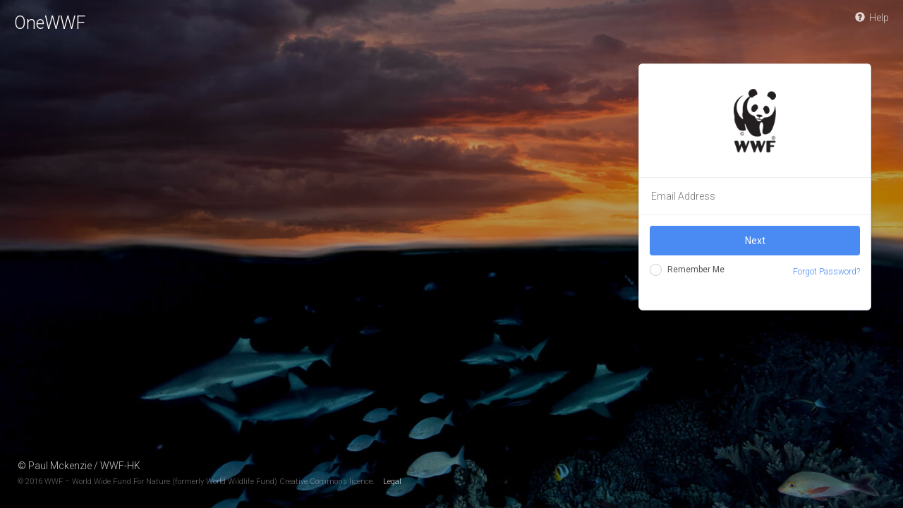

--- FILE ---
content_type: text/html;charset=utf-8
request_url: https://sso.panda.org/as/authorization.oauth2?client_id=pad-lac.panda.org&redirect_uri=https%3A%2F%2Fpad-lac.panda.org%2Foauth2%2Fidpresponse&response_type=code&scope=openid&state=egxN41z8ngUPabjA2FRICcEctodHOxdKdj640zLcZGrGTZh5nNfhkbV5YllNu3gMVztY%2FccVLEOjqaHIRhnqj4soRGpx3KFROnMjeZHKQMLNtC2SAV53NN3RTAephhs2dGXaqO6upLrqyUtI1glyMLoKy6%2B9Ig%2Bd0xJ%2B6jNnP%2B2pPv0gVEJN0ezR2DVVp%2BP0GETwOhJgDkMVq0SSIHBYMxJdbdEeb0sJpFILweGQsx3XGpW1QrQ65uqFm6U6k57CY1MXmzxdNwr79qYOcAi%2FxQHhfX179HuGrv3v6WRCiT4s74LhM5E2%2FwSKDQ%3D%3D
body_size: 3527
content:
<!DOCTYPE html>


<!-- template name: speed.bump.template.html -->


<html lang="en" dir="ltr">
<head>
	<title>Multiple Sign-On Delay</title>
    <meta name="robots" content="noindex, nofollow" />
    <base href="https://sso.panda.org/"/>
    <meta http-equiv="Content-Type" content="text/html; charset=UTF-8" />
    <meta name="viewport" content="initial-scale=1.0, minimum-scale=1.0, maximum-scale=1.0, user-scalable=no" />
    <meta http-equiv="x-ua-compatible" content="IE=edge" />
    <meta http-equiv="Content-Security-Policy" content="default-src 'self' 'nonce-JEQOT1iBQO4HQUej';" />
    <link rel="stylesheet" media="all" type="text/css" href="assets/css/main.css" />
</head>

<body>

    <div class="ping-container">

		<!--
		if there is a logo present in the 'company-logo' container,
		then 'has-logo' class should be added to 'ping-header' container.
		-->
        <div class="ping-header">
			<span class="company-logo"><!-- client company logo here --></span>
            Multiple Sign-On Delay
        </div><!-- .ping-header -->

        <div class="ping-body-container">

            <form method="GET" action="/as/authorization.oauth2">
                                    <input type="hidden" name="scope" value="openid"/>
                                     <input type="hidden" name="response_type" value="code"/>
                                     <input type="hidden" name="redirect_uri" value="https://pad-lac.panda.org/oauth2/idpresponse"/>
                                     <input type="hidden" name="state" value="egxN41z8ngUPabjA2FRICcEctodHOxdKdj640zLcZGrGTZh5nNfhkbV5YllNu3gMVztY/[base64]/xQHhfX179HuGrv3v6WRCiT4s74LhM5E2/wSKDQ=="/>
                                     <input type="hidden" name="client_id" value="pad-lac.panda.org"/>
                                     <input type="hidden" name="attempts" value="1"/>
                 				 <div class="processing-container">
					 <div class="processing">
					 	<div class="spinner"></div>
				 	</div>
					<span class = "remaining">
						Processing... 1
					</span>
				 </div>

                <div class="ping-messages ping-nopad">
                    <div>
                        You're already signing on in another window. Find and complete that sign-on first, or resubmit here to complete all sign-ons.
                    </div>

                    <noscript>
                    <div>
                        If you've disabled javascript or your browser doesn't support it, submit the page manually by clicking the button below.
                    </div>
                    </noscript>

                </div>
                <div class="ping-buttons">
                    <input type="submit" name="skip.simultaneous.authn.req.check" value="Resubmit" title="Resubmit" class="ping-button normal"/>
                </div>
            </form>
        </div><!-- .ping-body-container -->

        <div class="ping-footer-container">
            <div class="ping-footer">
                <div class="ping-credits"></div>
            <div class="ping-copyright">© Copyright 2023 Ping Identity. All rights reserved.</div>
            </div> <!-- .ping-footer -->
        </div><!-- .ping-footer-container -->

    </div><!-- .ping-container -->

    <script type="text/javascript" nonce="JEQOT1iBQO4HQUej">
        window.setTimeout(reload, 2018);

        function reload() {
            document.forms[0].submit();
        }
    </script>


</body>
</html>


--- FILE ---
content_type: text/html;charset=utf-8
request_url: https://sso.panda.org/as/authorization.oauth2?scope=openid&response_type=code&redirect_uri=https%3A%2F%2Fpad-lac.panda.org%2Foauth2%2Fidpresponse&state=egxN41z8ngUPabjA2FRICcEctodHOxdKdj640zLcZGrGTZh5nNfhkbV5YllNu3gMVztY%2FccVLEOjqaHIRhnqj4soRGpx3KFROnMjeZHKQMLNtC2SAV53NN3RTAephhs2dGXaqO6upLrqyUtI1glyMLoKy6%2B9Ig%2Bd0xJ%2B6jNnP%2B2pPv0gVEJN0ezR2DVVp%2BP0GETwOhJgDkMVq0SSIHBYMxJdbdEeb0sJpFILweGQsx3XGpW1QrQ65uqFm6U6k57CY1MXmzxdNwr79qYOcAi%2FxQHhfX179HuGrv3v6WRCiT4s74LhM5E2%2FwSKDQ%3D%3D&client_id=pad-lac.panda.org&attempts=1
body_size: 6850
content:
<!DOCTYPE html>


<!-- template name: identifier.first.template.html -->


<html lang="en" dir="ltr">
<head>
    <title>OneWWF - The global intranet for WWF</title>
    <base href="https://sso.panda.org/"/>
    <meta http-equiv="Content-Type" content="text/html; charset=UTF-8"/>
    <meta name="viewport"
          content="width=device-width, initial-scale=1.0, minimum-scale=1.0, maximum-scale=1.0, user-scalable=no"/>
    <meta http-equiv="x-ua-compatible" content="IE=edge"/>
    <!-- Stylesheet -->
    <link href="https://maxcdn.bootstrapcdn.com/font-awesome/4.6.3/css/font-awesome.min.css" rel="stylesheet" integrity="sha384-T8Gy5hrqNKT+hzMclPo118YTQO6cYprQmhrYwIiQ/3axmI1hQomh7Ud2hPOy8SP1" crossorigin="anonymous">
    <link href="https://maxcdn.bootstrapcdn.com/bootstrap/3.3.2/css/bootstrap.min.css" rel="stylesheet">
    <link href="https://dwuyvjke3c8xd.cloudfront.net/css/login.css" rel="stylesheet">

    <!-- Fonts -->
    <link href='//fonts.googleapis.com/css?family=Roboto:400,300' rel='stylesheet' type='text/css'>

    <!-- HTML5 shim and Respond.js for IE8 support of HTML5 elements and media queries -->
    <!-- WARNING: Respond.js doesn't work if you view the page via file:// -->
    <!--[if lt IE 9]>
    <script src="https://oss.maxcdn.com/html5shiv/3.7.2/html5shiv.min.js"></script>
    <script src="https://oss.maxcdn.com/respond/1.4.2/respond.min.js"></script>
    <![endif]-->

    <!-- Scripts -->
    <script src="//cdnjs.cloudflare.com/ajax/libs/jquery/2.1.3/jquery.min.js"></script>
    <script src="https://maxcdn.bootstrapcdn.com/bootstrap/3.3.2/js/bootstrap.min.js"></script>
    <script src='assets/scripts/pf-general.js'></script>
    <!-- END WWF -->
</head>

<body onload="setFocus()">


<div class="overlay"></div>
<div class="bg"></div>




<div class="container-top text-white">
    <div class="pull-left sitename">
        OneWWF
    </div>
    <a href="http://onewwfassist.panda.org/help" class="none pull-right" tabindex="5"><span class="glyphicon glyphicon-question-sign"></span>&nbsp;&nbsp;Help</a>
</div>

<div class="container-login">

    <form method="POST" action="/as/DNSH2alxGe/resume/as/authorization.ping" autocomplete="off">

        <div class="panel panel-default">
            <div class="list-group">

                <!-- Logo Section -->
                <div class="list-group-item">
                    <div class="logo"></div>
                </div>

                <!-- Username Input -->
                <div class="list-group-item">

                    <input class="no-border" id="identifierInput" placeholder="Email Address"
                           type="text" size="36" name="subject" value=""
                           autocorrect="off" autocapitalize="off" onKeyPress="return postOnReturn(event)" />

                </div>

                <!-- Buttons Section -->
                <div class="list-group-item">
                    <!-- Hidden Inputs -->
                    <input type="hidden" name="clear.previous.selected.subject" id="clear.previous.selected.subject" value=""/>
                    <input type="hidden" name="cancel.identifier.selection" value="false"/>
                    <div id="postButton" class="ping-buttons">
                        <a id="signOnButton" class="btn btn-blue btn-block normal allow"
                           title="Next" >
                            Next
                        </a>
                    </div>

                    <div class="row link-secondary">
                        <div class="col-xs-6">
                            <div class="checkbox checkbox-success checkbox-circle font-12">
                                <input id="rememberUsername" type="checkbox" name="rememberUsername" >
                                <label for="rememberUsername" class="text-mgrey">Remember Me</label>
                            </div>
                        </div>
                        <div class="col-xs-6 text-right">
                            <a href="http://onewwfassist.panda.org/password-recovery" class="font-12" tabindex="4">Forgot Password?</a>
                        </div>
                    </div>
                </div>



            </div>
        </div>

    </form>

    <div class="container-bottom text-white">
        <div class="photo-credit"></div>
        <div class="font-11">&copy; 2016 WWF – World Wide Fund For Nature (formerly World Wildlife Fund) Creative Commons licence.&nbsp;&nbsp;&nbsp;&nbsp;<a class="text-white" href="http://onewwfassist.panda.org/legal" tabindex="7">Legal</a></div>
    </div>
</div>

</body>

<script type="text/javascript" nonce="6qyeJ2oUc0VZpqZj">

    registerEventHandler('signOnButton', 'click', postOk);
    registerEventHandler('cancelLink', 'click', postCancel);
    handleReturnPress('identifierInput', postOk);

    var formSubmitted = false;

    function removeIdentifier(existingIdentifier) {
        document.forms[0]['clear.previous.selected.subject'].value = existingIdentifier;
        document.forms[0]['subject'].value = '';
        submitForm();
    }

    function showIdentifierInputBox() {
        // update the title text
        document.title = 'proofid-domainselector.inputTitle';
        // update company-logo-div-text
        document.getElementById("company-logo-div-text").textContent = 'proofid-domainselector.inputTitle';
        // hide the identifier selection list
        document.getElementById("existingAccountsSelectionList").style.display = "none";
        // show the identifier input box
        document.getElementById("identifierInputLabel").style.display = "inline";
        document.getElementById("identifierInput").style.display = "inline";
        document.getElementById("postButton").style.display = "inline-block";
        document.getElementById("identifierField").style.display="inline-block";

        setFocus('identifierInput');
    }

    function showExistingAccounts() {
        document.title = 'proofid-domainselector.selectTitle';
        document.getElementById("company-logo-div-text").textContent = 'proofid-domainselector.selectTitle';
        document.getElementById("existingAccountsSelectionList").style.display = "inline";

        document.getElementById("identifierInputLabel").style.display = "none";
        document.getElementById("identifierInput").style.display = "none";
        document.getElementById("postButton").style.display = "none";
        document.getElementById("identifierField").style.display="none";
    }

    function selectIdentifier(identifier) {
        document.forms[0]['subject'].value = identifier;
        postOk();
    }

    function postOk() {
        if (formSubmitted)
            return true;

        formSubmitted = true;
        var hasError = false;

        submitForm()

        if (hasError) {
            formSubmitted = false;
        }
    }

     function setFocus()
         {
            var platform = navigator.platform;
            if(platform != null)
            {
                document.getElementById('username').focus();
            }
         }

    function postCancel()
    {
        document.forms[0]['cancel.identifier.selection'].value = 'true';
        submitForm()
    }

    function submitForm()
    {
        document.forms[0].submit();
    }


</script>
</html>


--- FILE ---
content_type: text/css
request_url: https://sso.panda.org/assets/css/main.css
body_size: 174828
content:
@charset "UTF-8";
/* Eric Meyer's Reset CSS v2.0 - http://cssreset.com */
html, body, div, span, applet, object, iframe, h1, h2, h3, h4, h5, h6, p, blockquote, pre, a, abbr, acronym, address, big, cite, code, del, dfn, em, img, ins, kbd, q, s, samp, small, strike, strong, sub, sup, tt, var, b, u, i, center, dl, dt, dd, ol, ul, li, fieldset, form, label, legend, table, caption, tbody, tfoot, thead, tr, th, td, article, aside, canvas, details, embed, figure, figcaption, footer, header, hgroup, menu, nav, output, ruby, section, summary, time, mark, audio, video {
  border: 0;
  font-size: 100%;
  font: inherit;
  vertical-align: baseline;
  margin: 0;
  padding: 0;
}

article, aside, details, figcaption, figure, footer, header, hgroup, menu, nav, section {
  display: block;
}

body {
  line-height: 1;
}

ol, ul {
  list-style: none;
}

blockquote, q {
  quotes: none;
}

blockquote:before, blockquote:after, q:before, q:after {
  content: none;
}

table {
  border-collapse: collapse;
  border-spacing: 0;
}

.clearfix {
  *zoom: 1;
}
.clearfix:before, .clearfix:after {
  content: " ";
  /* 1 */
  display: table;
  /* 2 */
}
.clearfix:after {
  clear: both;
}

input[type='submit'] {
  -webkit-appearance: none;
  -moz-appearance: none;
  appearance: none;
}

input[type=button], input[type=submit], .ping-button, .button, button {
  padding: 0 20px;
  margin-right: 10px;
  font-size: 14px;
  height: 36px;
  line-height: 36px;
  border: 1px solid #9ea5a8;
  -webkit-border-radius: 3px;
  -moz-border-radius: 3px;
  -ms-border-radius: 3px;
  border-radius: 3px;
  position: relative;
  display: inline-block;
  font-family: "Helvetica Neue", "helvetica", "Roboto", "Segoe UI", "sans-serif";
  background-color: #fff;
  text-align: center;
  vertical-align: bottom;
  cursor: pointer;
  outline: none;
  color: #556572;
  background: #fff;
}
input[type=button]:hover, input[type=submit]:hover, .ping-button:hover, .button:hover, button:hover {
  text-decoration: none;
}
input[type=button]:hover, input[type=submit]:hover, .ping-button:hover, .button:hover, button:hover {
  color: #556572;
}
input[type=button]:hover, input[type=submit]:hover, .ping-button:hover, .button:hover, button:hover {
  color: #2996cc;
  border-color: #2996cc;
}
input[type=button]:focus, input[type=submit]:focus, .ping-button:focus, .button:focus, button:focus {
  border: 1px solid #9ea5a8;
}
input[type=button].left, input[type=submit].left, .ping-button.left, .button.left, button.left {
  text-align: left;
}
input[type=button].primary, input[type=button].normal, input[type=submit].primary, input[type=submit].normal, .ping-button.primary, .ping-button.normal, .button.primary, .button.normal, button.primary, button.normal {
  background: none;
  background-color: #2996cc;
  color: #fff;
  border: none;
}
input[type=button].primary:hover, input[type=button].normal:hover, input[type=submit].primary:hover, input[type=submit].normal:hover, .ping-button.primary:hover, .ping-button.normal:hover, .button.primary:hover, .button.normal:hover, button.primary:hover, button.normal:hover {
  color: #fff;
}
input[type=button].secondary, input[type=submit].secondary, .ping-button.secondary, .button.secondary, button.secondary {
  background: none;
  background-color: #bababa;
  color: #fff;
  border: none;
}
input[type=button].secondary:hover, input[type=submit].secondary:hover, .ping-button.secondary:hover, .button.secondary:hover, button.secondary:hover {
  color: #fff;
}
input[type=button].success, input[type=submit].success, .ping-button.success, .button.success, button.success {
  background: none;
  background-color: #35c370;
  color: #fff;
  border: none;
}
input[type=button].success:hover, input[type=submit].success:hover, .ping-button.success:hover, .button.success:hover, button.success:hover {
  color: #fff;
}
input[type=button].inline, input[type=button].ping-inline, input[type=submit].inline, input[type=submit].ping-inline, .ping-button.inline, .ping-button.ping-inline, .button.inline, .button.ping-inline, button.inline, button.ping-inline {
  height: 25px;
  line-height: 25px;
  font-weight: 300;
  -webkit-border-radius: 13px;
  -moz-border-radius: 13px;
  -ms-border-radius: 13px;
  border-radius: 13px;
}
input[type=button].disabled, input[type=submit].disabled, .ping-button.disabled, .button.disabled, button.disabled {
  cursor: default;
  filter: alpha(opacity=50);
  -ms-filter: "progid:DXImageTransform.Microsoft.Alpha(Opacity=50)";
  opacity: 0.5;
}
input[type=button].disabled, input[type=submit].disabled, .ping-button.disabled, .button.disabled, button.disabled {
  cursor: default;
  filter: alpha(opacity=50);
  -ms-filter: "progid:DXImageTransform.Microsoft.Alpha(Opacity=50)";
  opacity: 0.5;
}
input[type=button].add, input[type=submit].add, .ping-button.add, .button.add, button.add {
  padding-left: 35px;
}
input[type=button].add:before, input[type=button].add:after, input[type=submit].add:before, input[type=submit].add:after, .ping-button.add:before, .ping-button.add:after, .button.add:before, .button.add:after, button.add:before, button.add:after {
  font-family: "iconfont";
}
input[type=button].add:before, input[type=submit].add:before, .ping-button.add:before, .button.add:before, button.add:before {
  content: '\2b';
  position: absolute;
  left: 15px;
  top: 0;
  font-size: 10px;
}
input[type=button].add.user, input[type=submit].add.user, .ping-button.add.user, .button.add.user, button.add.user {
  padding-right: 15px;
  font-size: 0;
}
input[type=button].add.user:after, input[type=submit].add.user:after, .ping-button.add.user:after, .button.add.user:after, button.add.user:after {
  font-size: 19px;
  content: '\55';
}
input[type=button].add.no-label, input[type=submit].add.no-label, .ping-button.add.no-label, .button.add.no-label, button.add.no-label {
  width: 25px;
  padding: 0;
}
input[type=button].add.no-label:before, input[type=submit].add.no-label:before, .ping-button.add.no-label:before, .button.add.no-label:before, button.add.no-label:before {
  left: 8px;
}
input[type=button].download, input[type=submit].download, .ping-button.download, .button.download, button.download {
  padding-left: 40px;
}
input[type=button].download:before, input[type=submit].download:before, .ping-button.download:before, .button.download:before, button.download:before {
  font-family: "iconfont";
  content: '\44';
  position: absolute;
  left: 15px;
  top: 0;
  font-size: 16px;
}
input[type=button].download.inline, input[type=submit].download.inline, .ping-button.download.inline, .button.download.inline, button.download.inline {
  padding-left: 35px;
}
input[type=button].download.inline:before, input[type=submit].download.inline:before, .ping-button.download.inline:before, .button.download.inline:before, button.download.inline:before {
  font-size: 14px;
}
input[type=button].inline.remove, input[type=submit].inline.remove, .ping-button.inline.remove, .button.inline.remove, button.inline.remove {
  padding: 0;
  width: 25px;
  text-align: center;
}
input[type=button].inline.remove:before, input[type=submit].inline.remove:before, .ping-button.inline.remove:before, .button.inline.remove:before, button.inline.remove:before {
  font-family: "iconfont";
  content: '\2d';
}
input[type=button].inline.delete:before, input[type=submit].inline.delete:before, .ping-button.inline.delete:before, .button.inline.delete:before, button.inline.delete:before {
  margin-left: -10px;
  font-family: "iconfont";
  content: "\64";
}

.rocker-button {
  height: 35px;
  line-height: 35px;
  margin-bottom: 25px;
  -webkit-border-radius: 3px;
  -moz-border-radius: 3px;
  -ms-border-radius: 3px;
  border-radius: 3px;
  position: relative;
  display: inline-block;
  font-family: "Helvetica Neue", "helvetica", "Roboto", "Segoe UI", "sans-serif";
  background-color: #fff;
  text-align: center;
  vertical-align: bottom;
  cursor: pointer;
  outline: none;
}
.rocker-button:hover {
  text-decoration: none;
}
.rocker-button label {
  position: relative;
  z-index: 2;
  float: left;
  width: 125px;
  line-height: 33px;
  font-size: 13px;
  text-transform: none;
  color: #5A6266;
  margin: 0;
  border-style: solid;
  border-color: #9ea5a8;
  border-width: 1px 0 1px 1px;
  cursor: pointer;
}
.rocker-button label:first-of-type {
  -webkit-border-radius: 3px 0 0 3px;
  -moz-border-radius: 3px 0 0 3px;
  -ms-border-radius: 3px 0 0 3px;
  border-radius: 3px 0 0 3px;
}
.rocker-button label:last-of-type {
  -webkit-border-radius: 0 3px 3px 0;
  -moz-border-radius: 0 3px 3px 0;
  -ms-border-radius: 0 3px 3px 0;
  border-radius: 0 3px 3px 0;
  border-width: 1px;
}
.rocker-button .slide {
  position: absolute;
  z-index: 1;
  top: 1px;
  height: 33px;
  width: 125px;
  background: #e9ecee;
  -webkit-transition: left 0.2s ease-out;
  -moz-transition: left 0.2s ease-out;
  -ms-transition: left 0.2s ease-out;
  -o-transition: left 0.2s ease-out;
  transition: left 0.2s ease-out;
}
.rocker-button.sel-0 .slide {
  left: 1px;
}
.rocker-button.sel-1 .slide {
  left: 127px;
}
.rocker-button.sel-2 .slide {
  left: 253px;
}
.rocker-button.sel-3 .slide {
  left: 379px;
}

.data .data-group {
  padding: 0 0 30px 0;
  max-width: 100%;
}
.data .data-group.data-section .data-item > label {
  padding-left: 25px;
}
.data .data-group.data-section .data-item.sub-item > label {
  padding-left: 50px;
}
.data .data-group.data-section .data-item.data-title {
  display: block;
  margin-right: 50px;
}
.data .data-group.data-section .data-item.data-title > label {
  display: block;
  padding: 0 0 5px 0;
  margin: 0 0 25px 0;
  color: #9bacb4;
  border-bottom: 1px solid #bcbdbf;
  text-transform: uppercase;
  font-size: 18px;
  line-height: 1em;
}
.data .data-group.data-section .data-item.data-title:first-of-type > label {
  padding-top: 0;
}
.data .data-item {
  display: table-row;
  line-height: 1em;
}
.data .data-item > label, .data .data-item > span {
  display: table-cell;
  vertical-align: top;
  line-height: 1em;
  font-size: 14px;
}
.data .data-item > label {
  padding: 0 15px 15px 0;
  cursor: default;
}
.data .data-item > label.input-radio {
  cursor: pointer;
}
.data .data-item > span {
  display: table-cell;
  padding: 0 20px 15px 0;
}
.data .data-item > span a {
  margin: 0;
}
.data .data-item.data-title > label {
  padding-top: 25px;
  color: #d2d5d7;
  text-transform: uppercase;
  margin-bottom: 5px;
  font-size: 15px;
  line-height: 1em;
}
.data .data-item.data-title:first-of-type > label {
  padding-top: 0;
}
.data .data-item.data-sub-title > label {
  text-transform: uppercase;
  color: #CCD5D9;
  font-weight: normal;
  font-size: 16px;
}
.data .data-item.data-endrow {
  display: block;
}
.data .data-item.data-endrow > label {
  text-transform: none;
}
.data .data-item .data-value-list li {
  margin: 0 0 5px 0;
}
.data .data-item .data-value-list li:last-of-type {
  margin: 0;
}
.data .data-col-of-2, .data .data-col-of-3, .data .data-col-of-4, .data .data-col-of-5 {
  float: left;
}
.data .data-col-of-2 .data-item, .data .data-col-of-3 .data-item, .data .data-col-of-4 .data-item, .data .data-col-of-5 .data-item {
  padding: 0 45px 0 0;
}
.data .data-col-of-1, .data .data-col-of-2, .data .data-col-of-3, .data .data-col-of-4, .data .data-col-of-5 {
  margin: 0 0 30px 0;
}
.data .data-col-of-1 {
  max-width: 100%;
}
.data .data-col-of-2 {
  max-width: 50%;
}
.data .data-col-of-3 {
  max-width: 33%;
}
.data .delete-tooltip {
  position: absolute;
  right: 0;
}
.data .delete-tooltip .details-content {
  bottom: 55px;
}
.data .details-tooltip .details-content .title {
  color: #000;
  text-transform: none;
}
.data .details-tooltip .details-content .info label {
  width: 200px;
}

.data-set {
  padding: 30px 0 10px;
  border-top: 1px solid #A5AAAE;
  border-bottom: 1px solid #A5AAAE;
}
.data-set.no-border {
  border-top: none;
  border-bottom: none;
  padding-top: 0;
}
.data-set a {
  margin-left: 20px;
  text-transform: uppercase;
}
.data-set a.details-link, .data-set a.details-close {
  margin-left: 0;
  text-transform: none;
}
.data-set button {
  margin: 0 0 10px 25px;
}
.data-set .description {
  font-size: 14px;
}
.data-set .description a {
  margin-left: 0;
  text-transform: none;
}
.data-set .data-cols {
  padding-bottom: 20px;
}
.data-set .data-cols .col-1 {
  width: 50%;
  float: left;
}
.data-set .data-cols .col-2 {
  width: 50%;
  float: right;
}
.data-set .data-cols .col-1-3 {
  width: 33%;
  float: left;
}
.data-set .data-cols .col-2-3 {
  width: 33%;
  float: left;
}
.data-set .data-cols .col-3-3 {
  width: 33%;
  float: left;
}

body {
  font-family: "Helvetica Neue", "helvetica", "Roboto", "Segoe UI", "sans-serif";
  font-size: 16px;
  line-height: 1.3em;
  color: #3d454d;
  font-weight: 500;
}

a {
  cursor: pointer;
  text-decoration: none;
  color: #2996cc;
}
a.link {
  border-bottom: 1px solid #2996cc;
  padding-bottom: 0px;
  text-transform: uppercase;
}
a:hover {
  color: #3ea0d1;
  text-decoration: underline;
}

h1, h2, h3, h4, h5 {
  color: #4c637d;
}

h1 {
  color: #3d454d;
  font-size: 28px;
  font-weight: 400;
  margin: 25px 0;
}

h2 {
  font-size: 22px;
  font-weight: 500;
  margin: 0 0 10px 0;
}

p {
  margin: 0 0 1em 0;
}

strong {
  font-family: "Helvetica Neue Bold", "helvetica", "Roboto", "Segoe UI", "sans-serif";
}

@font-face {
  font-family: "iconfont";
  src: url("../fonts/icons/iconfont.eot?-sa9xtz");
  src: url("../fonts/icons/iconfont.eot?#iefix-sa9xtz") format("embedded-opentype"), url("../fonts/icons/iconfont.ttf?-sa9xtz") format("truetype"), url("../fonts/icons/iconfont.svg?-sa9xtz#icofont") format("svg"), url("../fonts/icons/iconfont.woff?-sa9xtz") format("woff");
  font-weight: normal;
  font-style: normal;
}
[class^="icon-"], [class*=" icon-"] {
  font-family: "iconfont";
  speak: none;
  font-style: normal;
  font-weight: normal;
  font-variant: normal;
  text-transform: none;
  line-height: 1;
  /* Better Font Rendering =========== */
  -webkit-font-smoothing: antialiased;
  -moz-osx-font-smoothing: grayscale;
}

.icon-elipses .path-1:before {
  content: "\e600";
}

.icon-elipses .path-2:before {
  content: "\e601";
  margin-left: -2.24609375em;
}

.icon-elipses .path-3:before {
  content: "\e602";
  margin-left: -2.24609375em;
}

.icon-key:before {
  content: "\4b";
}

.icon-cabinet:before {
  content: "\24";
}

.icon-directory:before {
  content: "\3d";
}

.icon-left:before {
  content: "\3c";
}

.icon-right:before {
  content: "\3e";
}

.icon-wand:before {
  content: "\57";
}

.icon-calendar:before {
  content: "\43";
}

.icon-pin:before {
  content: "\4e";
}

.icon-grip:before {
  content: "\47";
}

.icon-download:before {
  content: "\44";
}

.icon-admin-account:before {
  content: "\74";
}

.icon-view:before {
  content: "\56";
}

.icon-view-hidden:before {
  content: '\2f';
}

.icon-alert:before {
  content: "\e27";
}

.icon-undo:before {
  content: "\6e";
}

.icon-resend:before {
  content: "\72";
}

.icon-approve:before {
  content: "\70";
}

.icon-minus:before {
  content: "\2d";
}

.icon-plus:before {
  content: "\2b";
}

.icon-spinner:before {
  content: "\50";
}

.icon-image:before {
  content: "\69";
}

.icon-progress-2-1:before {
  content: "\d0";
}

.icon-progress-2-2:before {
  content: "\d1";
}

.icon-progress-3-1:before {
  content: "\d2";
}

.icon-progress-3-2:before {
  content: "\d3";
}

.icon-progress-3-3:before {
  content: "\d4";
}

.icon-progress-4-1:before {
  content: "\d5";
}

.icon-progress-4-2:before {
  content: "\d6";
}

.icon-progress-4-3:before {
  content: "\d7";
}

.icon-progress-4-4:before {
  content: "\d8";
}

.icon-progress-5-1:before {
  content: "\d9";
}

.icon-progress-5-2:before {
  content: "\da";
}

.icon-progress-5-3:before {
  content: "\db";
}

.icon-progress-5-4:before {
  content: "\dc";
}

.icon-progress-5-5:before {
  content: "\dd";
}

.icon-progress-6-1:before {
  content: "\de";
}

.icon-progress-6-2:before {
  content: "\df";
}

.icon-progress-6-3:before {
  content: "\e0";
}

.icon-progress-6-4:before {
  content: "\e1";
}

.icon-progress-6-5:before {
  content: "\e2";
}

.icon-progress-6-6:before {
  content: "\e3";
}

.icon-clear:before {
  content: "\58";
}

.icon-expand:before {
  content: "\45";
}

.icon-settings:before {
  content: "\53";
}

.icon-users:before {
  content: "\55";
}

.icon-account:before {
  content: "\61";
}

.icon-collapse:before {
  content: "\63";
}

.icon-delete:before {
  content: "\64";
}

.icon-edit:before {
  content: "\65";
}

.icon-cog:before {
  content: "\67";
}

.icon-help:before {
  content: "\68";
}

.icon-apps:before {
  content: "\6c";
}

.icon-menu:before {
  content: "\6d";
}

.icon-overview:before {
  content: "\6f";
}

.icon-support:before {
  content: "\71";
}

.icon-search:before {
  content: "\73";
}

.icon-user:before {
  content: "\75";
}

.icon-close-arrow:before {
  content: "\5e";
}

.icon-dropdown-arrow:before {
  content: "\76";
}

.icon-welcome:before {
  content: "\77";
}

.icon-close:before {
  content: "\78";
}

.icon-success:before, .icon-check:before {
  content: "\79";
}

::-webkit-input-placeholder {
  color: #c6c6c5;
  font-weight: normal;
  padding: 0 0 0;
  font-style: italic;
}

:-moz-placeholder {
  color: #c6c6c5;
  font-weight: normal;
  padding: 0 0 0;
  font-style: italic;
}

::-moz-placeholder {
  color: #c6c6c5;
  font-weight: normal;
  padding: 0 0 0;
  font-style: italic;
}

:-ms-input-placeholder {
  color: #c6c6c5;
  font-weight: normal;
  padding: 0 0 0;
  font-style: italic;
}

input[type=text],
input[type=password],
textarea,
input[type=tel],
input[type=email],
input[type=date] {
  color: #4c637d;
  background-color: #f0f6f7;
  border: 1px solid #f0f6f7;
  font-size: 14px;
  height: 40px;
  line-height: 40px;
  outline: none;
  -webkit-border-radius: 3px;
  -moz-border-radius: 3px;
  -ms-border-radius: 3px;
  border-radius: 3px;
  -webkit-transition: all 0.2s;
  -moz-transition: all 0.2s;
  -ms-transition: all 0.2s;
  -o-transition: all 0.2s;
  transition: all 0.2s;
}
input[type=text].error, input[type=text].form-error,
input[type=password].error,
input[type=password].form-error,
textarea.error,
textarea.form-error,
input[type=tel].error,
input[type=tel].form-error,
input[type=email].error,
input[type=email].form-error,
input[type=date].error,
input[type=date].form-error {
  border-color: #ed3a03;
}
input[type=text].error:focus, input[type=text].form-error:focus,
input[type=password].error:focus,
input[type=password].form-error:focus,
textarea.error:focus,
textarea.form-error:focus,
input[type=tel].error:focus,
input[type=tel].form-error:focus,
input[type=email].error:focus,
input[type=email].form-error:focus,
input[type=date].error:focus,
input[type=date].form-error:focus {
  border-color: #ed3a03;
}
input[type=text]:visited,
input[type=password]:visited,
textarea:visited,
input[type=tel]:visited,
input[type=email]:visited,
input[type=date]:visited {
  border: 1px solid #f0f6f7;
}
input[type=text]:hover,
input[type=password]:hover,
textarea:hover,
input[type=tel]:hover,
input[type=email]:hover,
input[type=date]:hover {
  border: 1px solid #c6c6c5;
}
input[type=text]:focus,
input[type=password]:focus,
textarea:focus,
input[type=tel]:focus,
input[type=email]:focus,
input[type=date]:focus {
  border-color: #2996cc;
}
input[type=text].extended,
input[type=password].extended,
textarea.extended,
input[type=tel].extended,
input[type=email].extended,
input[type=date].extended {
  width: 350px;
}
input[type=text].short,
input[type=password].short,
textarea.short,
input[type=tel].short,
input[type=email].short,
input[type=date].short {
  vertical-align: top;
  margin-top: 5px;
  width: 75px;
}
input[type=text]::-ms-clear,
input[type=password]::-ms-clear,
textarea::-ms-clear,
input[type=tel]::-ms-clear,
input[type=email]::-ms-clear,
input[type=date]::-ms-clear {
  display: none;
}
input[type=text][readonly], input[type=text][readonly="readonly"], input[type=text][disabled],
input[type=password][readonly],
input[type=password][readonly="readonly"],
input[type=password][disabled],
textarea[readonly],
textarea[readonly="readonly"],
textarea[disabled],
input[type=tel][readonly],
input[type=tel][readonly="readonly"],
input[type=tel][disabled],
input[type=email][readonly],
input[type=email][readonly="readonly"],
input[type=email][disabled],
input[type=date][readonly],
input[type=date][readonly="readonly"],
input[type=date][disabled] {
  resize: none !important;
}

input[type=text],
input[type=password],
input[type=tel],
input[type=email],
input[type=date] {
  padding: 0 15px;
  box-sizing: border-box;
  max-width: 100%;
  width: 100%;
}

.input-controls input[type=email] {
  padding-right: 45px;
}

input[type=password].reveal::-ms-reveal {
  display: none;
}

input[type=date] {
  /*
  ::-webkit-datetime-edit { padding: 1em; }
  ::-webkit-datetime-edit-fields-wrapper { background: silver; }
  ::-webkit-datetime-edit-text { color: red; padding: 0 0.3em; }
  */
}

::-webkit-calendar-picker-indicator {
  background-color: #f0f6f7;
}

::-webkit-inner-spin-button {
  display: none;
}

textarea {
  padding: 10px 34px 10px 10px;
  overflow: auto;
  max-width: 600px;
}

label,
.ping-input-label,
.ping-input-container {
  position: relative;
  display: inline-block;
  margin: 0 20px 0 0;
  font-size: 14px;
  text-transform: uppercase;
  color: #929aa1;
  vertical-align: top;
  line-height: 1em;
  font-family: "Helvetica Neue", "helvetica", "Roboto", "Segoe UI", "sans-serif";
  cursor: default;
}
label .label-text, label .input-container,
.ping-input-label .label-text,
.ping-input-label .input-container,
.ping-input-container .label-text,
.ping-input-container .input-container {
  position: relative;
  display: block;
  -webkit-transition: all 0.2s;
  -moz-transition: all 0.2s;
  -ms-transition: all 0.2s;
  -o-transition: all 0.2s;
  transition: all 0.2s;
}
label .label-text:before, label .label-text:after, label .input-container:before, label .input-container:after,
.ping-input-label .label-text:before,
.ping-input-label .label-text:after,
.ping-input-label .input-container:before,
.ping-input-label .input-container:after,
.ping-input-container .label-text:before,
.ping-input-container .label-text:after,
.ping-input-container .input-container:before,
.ping-input-container .input-container:after {
  -webkit-transition: all 0.2s;
  -moz-transition: all 0.2s;
  -ms-transition: all 0.2s;
  -o-transition: all 0.2s;
  transition: all 0.2s;
}
label input[type=text],
label input[type=password],
label textarea,
label input[type=tel],
label input[type=email],
label input[type=date],
.ping-input-label input[type=text],
.ping-input-label input[type=password],
.ping-input-label textarea,
.ping-input-label input[type=tel],
.ping-input-label input[type=email],
.ping-input-label input[type=date],
.ping-input-container input[type=text],
.ping-input-container input[type=password],
.ping-input-container textarea,
.ping-input-container input[type=tel],
.ping-input-container input[type=email],
.ping-input-container input[type=date] {
  margin: 7px 0 0 0;
  display: block;
}
label .tooltip-text.type-alert,
.ping-input-label .tooltip-text.type-alert,
.ping-input-container .tooltip-text.type-alert {
  font-size: 14px;
  max-width: 200px;
  pointer-events: auto !important;
  text-transform: none;
  white-space: normal;
  font-weight: normal;
  padding: 8px 10px;
  display: inline-block;
  border: 1px solid #d8dbdc;
  background-color: #fff;
  color: #000;
  -webkit-box-shadow: 2px 2px 4px 0px #323232;
  -moz-box-shadow: 2px 2px 4px 0px #323232;
  box-shadow: 2px 2px 4px 0px #323232;
  filter: alpha(opacity=100);
  -ms-filter: "progid:DXImageTransform.Microsoft.Alpha(Opacity=100)";
  opacity: 1;
  -webkit-border-radius: 3px;
  -moz-border-radius: 3px;
  -ms-border-radius: 3px;
  border-radius: 3px;
}
label .tooltip-text.type-alert.place-bottom,
.ping-input-label .tooltip-text.type-alert.place-bottom,
.ping-input-container .tooltip-text.type-alert.place-bottom {
  margin-top: 10px;
  position: absolute;
  left: 0;
  transition: opacity 0.3s ease-out;
  visibility: hidden;
  z-index: 999;
}
label .tooltip-text.type-alert.place-bottom:before, label .tooltip-text.type-alert.place-bottom:after,
.ping-input-label .tooltip-text.type-alert.place-bottom:before,
.ping-input-label .tooltip-text.type-alert.place-bottom:after,
.ping-input-container .tooltip-text.type-alert.place-bottom:before,
.ping-input-container .tooltip-text.type-alert.place-bottom:after {
  content: "";
  width: 0;
  height: 0;
  position: absolute;
  border-style: solid;
  border-width: 10px;
  left: 15px;
}
label .tooltip-text.type-alert.place-bottom:before,
.ping-input-label .tooltip-text.type-alert.place-bottom:before,
.ping-input-container .tooltip-text.type-alert.place-bottom:before {
  top: -21px;
  border-color: transparent transparent #d8dbdc transparent;
}
label .tooltip-text.type-alert.place-bottom:after,
.ping-input-label .tooltip-text.type-alert.place-bottom:after,
.ping-input-container .tooltip-text.type-alert.place-bottom:after {
  top: -20px;
  border-color: transparent transparent #fff transparent;
}
label .tooltip-text.type-alert.place-bottom.show,
.ping-input-label .tooltip-text.type-alert.place-bottom.show,
.ping-input-container .tooltip-text.type-alert.place-bottom.show {
  margin-left: 50px;
  visibility: visible;
}
label .tooltip-text.type-alert .icon,
.ping-input-label .tooltip-text.type-alert .icon,
.ping-input-container .tooltip-text.type-alert .icon {
  display: inline-block;
  font-weight: 600;
  background-color: #f1ba1c;
  color: #fff;
  margin-right: 5px;
  width: 14px;
  text-align: center;
}
label .tooltip-text.type-requirements,
.ping-input-label .tooltip-text.type-requirements,
.ping-input-container .tooltip-text.type-requirements {
  margin-left: 10px;
  position: absolute;
  transition: opacity 0.3s ease-out;
  visibility: hidden;
  z-index: 999;
  top: -10px;
  right: -180px;
  font-size: 11px;
  min-width: 150px;
  max-width: 400px;
  pointer-events: auto !important;
  text-transform: none;
  white-space: normal;
  font-weight: normal;
  color: #929aa1;
  padding: 8px 10px;
  display: inline-block;
  border: 1px solid #d8dbdc;
  background-color: #fff;
  filter: alpha(opacity=100);
  -ms-filter: "progid:DXImageTransform.Microsoft.Alpha(Opacity=100)";
  opacity: 1;
  -webkit-box-shadow: 2px 2px 4px 0px #323232;
  -moz-box-shadow: 2px 2px 4px 0px #323232;
  box-shadow: 2px 2px 4px 0px #323232;
  -webkit-border-radius: 3px;
  -moz-border-radius: 3px;
  -ms-border-radius: 3px;
  border-radius: 3px;
}
label .tooltip-text.type-requirements.place-right,
.ping-input-label .tooltip-text.type-requirements.place-right,
.ping-input-container .tooltip-text.type-requirements.place-right {
  margin-left: 10px;
}
label .tooltip-text.type-requirements.place-right:before, label .tooltip-text.type-requirements.place-right:after,
.ping-input-label .tooltip-text.type-requirements.place-right:before,
.ping-input-label .tooltip-text.type-requirements.place-right:after,
.ping-input-container .tooltip-text.type-requirements.place-right:before,
.ping-input-container .tooltip-text.type-requirements.place-right:after {
  content: "";
  width: 0;
  height: 0;
  position: absolute;
  border-style: solid;
  border-width: 10px;
  top: 25px;
  left: 0;
}
label .tooltip-text.type-requirements.place-right:before,
.ping-input-label .tooltip-text.type-requirements.place-right:before,
.ping-input-container .tooltip-text.type-requirements.place-right:before {
  left: -21px;
  border-color: transparent #d8dbdc transparent transparent;
}
label .tooltip-text.type-requirements.place-right:after,
.ping-input-label .tooltip-text.type-requirements.place-right:after,
.ping-input-container .tooltip-text.type-requirements.place-right:after {
  left: -20px;
  border-color: transparent #fff transparent transparent;
}
label .tooltip-text.type-requirements.show-tips,
.ping-input-label .tooltip-text.type-requirements.show-tips,
.ping-input-container .tooltip-text.type-requirements.show-tips {
  margin-top: 0px;
  margin-left: 0px;
  visibility: visible;
  filter: alpha(opacity=90);
  -ms-filter: "progid:DXImageTransform.Microsoft.Alpha(Opacity=90)";
  opacity: 0.9;
}
label .tooltip-text.type-requirements.place-top,
.ping-input-label .tooltip-text.type-requirements.place-top,
.ping-input-container .tooltip-text.type-requirements.place-top {
  margin: 0;
  float: none;
  position: relative;
  visibility: visible;
  font-size: 14px;
  top: auto;
  right: auto;
  width: 100%;
  max-width: 100%;
  text-transform: none;
  white-space: normal;
  font-weight: normal;
  color: #2996cc;
  padding: 15px 0 0;
  display: block;
  border: none;
  background-color: transparent;
  border-top: 1px solid #c2c6ca;
  padding-top: 0;
  word-break: normal;
  filter: alpha(opacity=100);
  -ms-filter: "progid:DXImageTransform.Microsoft.Alpha(Opacity=100)";
  opacity: 1;
  -webkit-box-shadow: none;
  -moz-box-shadow: none;
  box-shadow: none;
  -webkit-border-radius: 0;
  -moz-border-radius: 0;
  -ms-border-radius: 0;
  border-radius: 0;
}
label .tooltip-text.type-requirements.place-top.no-border,
.ping-input-label .tooltip-text.type-requirements.place-top.no-border,
.ping-input-container .tooltip-text.type-requirements.place-top.no-border {
  border-top: none;
}
label .tooltip-text.type-requirements.place-top.open .title:after,
.ping-input-label .tooltip-text.type-requirements.place-top.open .title:after,
.ping-input-container .tooltip-text.type-requirements.place-top.open .title:after {
  -webkit-transition: all 0.2s;
  -moz-transition: all 0.2s;
  -ms-transition: all 0.2s;
  -o-transition: all 0.2s;
  transition: all 0.2s;
  -ms-transform: rotate(-180deg);
  -webkit-transform: rotate(-180deg);
  transform: rotate(-180deg);
}
label .tooltip-text.type-requirements.place-top.open .requirements-text,
.ping-input-label .tooltip-text.type-requirements.place-top.open .requirements-text,
.ping-input-container .tooltip-text.type-requirements.place-top.open .requirements-text {
  display: block;
}
label .tooltip-text.type-requirements.place-top .title,
.ping-input-label .tooltip-text.type-requirements.place-top .title,
.ping-input-container .tooltip-text.type-requirements.place-top .title {
  color: #2996cc;
  font-weight: normal;
  padding: 10px 0;
}
label .tooltip-text.type-requirements.place-top .title:after,
.ping-input-label .tooltip-text.type-requirements.place-top .title:after,
.ping-input-container .tooltip-text.type-requirements.place-top .title:after {
  position: absolute;
  content: 'v';
  padding: 0 10px;
  font-family: "iconfont";
  font-size: 12px;
  text-transform: none;
  pointer-events: none;
  -webkit-transition: all 0.2s;
  -moz-transition: all 0.2s;
  -ms-transition: all 0.2s;
  -o-transition: all 0.2s;
  transition: all 0.2s;
}
label .tooltip-text.type-requirements.place-top .requirements-text,
.ping-input-label .tooltip-text.type-requirements.place-top .requirements-text,
.ping-input-container .tooltip-text.type-requirements.place-top .requirements-text {
  color: #929aa1;
  display: none;
  font-size: 13px;
  margin-top: 0px;
  margin-left: 0px;
  visibility: visible;
  filter: alpha(opacity=90);
  -ms-filter: "progid:DXImageTransform.Microsoft.Alpha(Opacity=90)";
  opacity: 0.9;
}
label .tooltip-text.type-requirements.place-top .requirements-text > div,
.ping-input-label .tooltip-text.type-requirements.place-top .requirements-text > div,
.ping-input-container .tooltip-text.type-requirements.place-top .requirements-text > div {
  padding: 3px 0;
}
label a.password-show-button,
.ping-input-label a.password-show-button,
.ping-input-container a.password-show-button {
  position: absolute;
  right: 20px;
}
label a.password-show-button.full-field,
.ping-input-label a.password-show-button.full-field,
.ping-input-container a.password-show-button.full-field {
  left: auto;
  right: 20px;
}
label a.password-show-button:hover,
.ping-input-label a.password-show-button:hover,
.ping-input-container a.password-show-button:hover {
  text-decoration: none;
}
label a.password-show-button.icon-view,
.ping-input-label a.password-show-button.icon-view,
.ping-input-container a.password-show-button.icon-view {
  top: 22px;
  font-size: 11px;
}
label a.password-show-button.icon-view-hidden,
.ping-input-label a.password-show-button.icon-view-hidden,
.ping-input-container a.password-show-button.icon-view-hidden {
  top: 17px;
  font-size: 20px;
}
label .inline-confirmation,
.ping-input-label .inline-confirmation,
.ping-input-container .inline-confirmation {
  width: 325px;
  max-width: 325px;
}
label .inline-confirmation .icon-approve,
.ping-input-label .inline-confirmation .icon-approve,
.ping-input-container .inline-confirmation .icon-approve {
  display: inline-block;
  position: absolute;
  font-size: 9px;
  top: 15px;
  right: auto;
  left: 289px;
  padding: 0;
  height: 21px;
  width: 21px;
  text-align: center;
  color: #35c370;
  border: 1px solid #35c370;
  box-sizing: border-box;
  -webkit-border-radius: 15px;
  -moz-border-radius: 15px;
  -ms-border-radius: 15px;
  border-radius: 15px;
}
label .inline-confirmation .icon-approve:before,
.ping-input-label .inline-confirmation .icon-approve:before,
.ping-input-container .inline-confirmation .icon-approve:before {
  top: 5px;
  position: absolute;
  left: 3px;
}
label .inline-confirmation .confirmation-text,
.ping-input-label .inline-confirmation .confirmation-text,
.ping-input-container .inline-confirmation .confirmation-text {
  border-radius: 3px;
  display: none;
  position: absolute;
  width: auto;
  right: 0;
  bottom: 42px;
  font-size: 14px;
  text-transform: none;
  white-space: normal;
  font-weight: normal;
  padding: 8px 10px;
  max-width: 400px;
  pointer-events: auto !important;
  background-color: #35c370;
  color: #fff;
  -webkit-border-radius: 3px;
  -moz-border-radius: 3px;
  -ms-border-radius: 3px;
  border-radius: 3px;
}
label .inline-confirmation .confirmation-text:before, label .inline-confirmation .confirmation-text:after,
.ping-input-label .inline-confirmation .confirmation-text:before,
.ping-input-label .inline-confirmation .confirmation-text:after,
.ping-input-container .inline-confirmation .confirmation-text:before,
.ping-input-container .inline-confirmation .confirmation-text:after {
  content: "";
  width: 0;
  height: 0;
  position: absolute;
}
label .inline-confirmation .confirmation-text:before,
.ping-input-label .inline-confirmation .confirmation-text:before,
.ping-input-container .inline-confirmation .confirmation-text:before {
  border-left: 10px solid transparent;
  border-right: 10px solid transparent;
  bottom: -8px;
  left: 50%;
  margin-left: -10px;
}
label .inline-confirmation .confirmation-text:after,
.ping-input-label .inline-confirmation .confirmation-text:after,
.ping-input-container .inline-confirmation .confirmation-text:after {
  border-left: 8px solid transparent;
  border-right: 8px solid transparent;
  bottom: -6px;
  right: 18px;
  margin-left: -8px;
  border-top-style: solid;
  border-top-width: 6px;
  border-top-color: #35c370;
}
label .inline-confirmation .confirmation-text.show,
.ping-input-label .inline-confirmation .confirmation-text.show,
.ping-input-container .inline-confirmation .confirmation-text.show {
  display: inline-block;
}
label.input-text.no-label input[type=text],
label.input-text.no-label input[type=password],
label.input-text.no-label input[type=tel],
label.input-text.no-label input[type=email],
label.input-text.no-label input[type=date],
.ping-input-label.input-text.no-label input[type=text],
.ping-input-label.input-text.no-label input[type=password],
.ping-input-label.input-text.no-label input[type=tel],
.ping-input-label.input-text.no-label input[type=email],
.ping-input-label.input-text.no-label input[type=date],
.ping-input-container.input-text.no-label input[type=text],
.ping-input-container.input-text.no-label input[type=password],
.ping-input-container.input-text.no-label input[type=tel],
.ping-input-container.input-text.no-label input[type=email],
.ping-input-container.input-text.no-label input[type=date] {
  margin: 0;
}
label.input-text.no-label.form-error .tooltip-text,
.ping-input-label.input-text.no-label.form-error .tooltip-text,
.ping-input-container.input-text.no-label.form-error .tooltip-text {
  top: 10px;
}
label.input-text.large .input-container:after,
.ping-input-label.input-text.large .input-container:after,
.ping-input-container.input-text.large .input-container:after {
  top: 15px;
  right: 15px;
}
label.input-text.large .input-container input,
.ping-input-label.input-text.large .input-container input,
.ping-input-container.input-text.large .input-container input {
  height: 42px;
}
label.input-text.large.search .input-container:before,
.ping-input-label.input-text.large.search .input-container:before,
.ping-input-container.input-text.large.search .input-container:before {
  bottom: 15px;
  left: 14px;
}
label.input-text.search input,
.ping-input-label.input-text.search input,
.ping-input-container.input-text.search input {
  font-size: 16px;
  padding-left: 46px;
}
label.input-text.search .input-container:before,
.ping-input-label.input-text.search .input-container:before,
.ping-input-container.input-text.search .input-container:before {
  position: absolute;
  font-family: "iconfont";
  text-transform: none;
}
label.input-text.search .input-container:before,
.ping-input-label.input-text.search .input-container:before,
.ping-input-container.input-text.search .input-container:before {
  content: '\73';
  bottom: 14px;
  left: 15px;
  font-size: 22px;
  color: #4c637d;
}
label.input-text.search .input-container:after,
.ping-input-label.input-text.search .input-container:after,
.ping-input-container.input-text.search .input-container:after {
  content: '';
}
label.input-text.search a.clear-search,
.ping-input-label.input-text.search a.clear-search,
.ping-input-container.input-text.search a.clear-search {
  position: absolute;
  font-family: "iconfont";
  text-transform: none;
  font-size: 1px;
  color: transparent;
  top: 12px;
  right: 10px;
}
label.input-text.search a.clear-search:before,
.ping-input-label.input-text.search a.clear-search:before,
.ping-input-container.input-text.search a.clear-search:before {
  content: 'X';
  font-size: 14px;
  color: #4c637d;
}
label.input-text.extended input,
.ping-input-label.input-text.extended input,
.ping-input-container.input-text.extended input {
  width: 350px;
}
label.input-textarea textarea,
.ping-input-label.input-textarea textarea,
.ping-input-container.input-textarea textarea {
  margin-top: 2px;
}
label.input-textarea.extended textarea,
.ping-input-label.input-textarea.extended textarea,
.ping-input-container.input-textarea.extended textarea {
  width: 350px;
}
label.input-textarea.no-label textarea,
.ping-input-label.input-textarea.no-label textarea,
.ping-input-container.input-textarea.no-label textarea {
  margin-top: 0;
}
label.input-text .input-container:after, label.input-textarea .input-container:after,
.ping-input-label.input-text .input-container:after,
.ping-input-label.input-textarea .input-container:after,
.ping-input-container.input-text .input-container:after,
.ping-input-container.input-textarea .input-container:after {
  font-family: "iconfont";
  content: 'e';
  text-transform: none;
  position: absolute;
  top: 11px;
  right: 11px;
  cursor: pointer;
  filter: alpha(opacity=0);
  -ms-filter: "progid:DXImageTransform.Microsoft.Alpha(Opacity=0)";
  opacity: 0;
}
label.input-text:hover .input-container:after, label.input-textarea:hover .input-container:after,
.ping-input-label.input-text:hover .input-container:after,
.ping-input-label.input-textarea:hover .input-container:after,
.ping-input-container.input-text:hover .input-container:after,
.ping-input-container.input-textarea:hover .input-container:after {
  filter: alpha(opacity=100);
  -ms-filter: "progid:DXImageTransform.Microsoft.Alpha(Opacity=100)";
  opacity: 1;
}
label.input-text.no-label.required:before, label.input-textarea.no-label.required:before,
.ping-input-label.input-text.no-label.required:before,
.ping-input-label.input-textarea.no-label.required:before,
.ping-input-container.input-text.no-label.required:before,
.ping-input-container.input-textarea.no-label.required:before {
  top: 5px;
}
label.input-text.no-label:after, label.input-textarea.no-label:after,
.ping-input-label.input-text.no-label:after,
.ping-input-label.input-textarea.no-label:after,
.ping-input-container.input-text.no-label:after,
.ping-input-container.input-textarea.no-label:after {
  top: 17px;
}
label.input-text.short input[type=text],
label.input-text.short input[type=password],
label.input-text.short input[type=tel],
label.input-text.short input[type=email],
label.input-text.short input[type=date], label.input-textarea.short input[type=text],
label.input-textarea.short input[type=password],
label.input-textarea.short input[type=tel],
label.input-textarea.short input[type=email],
label.input-textarea.short input[type=date],
.ping-input-label.input-text.short input[type=text],
.ping-input-label.input-text.short input[type=password],
.ping-input-label.input-text.short input[type=tel],
.ping-input-label.input-text.short input[type=email],
.ping-input-label.input-text.short input[type=date],
.ping-input-label.input-textarea.short input[type=text],
.ping-input-label.input-textarea.short input[type=password],
.ping-input-label.input-textarea.short input[type=tel],
.ping-input-label.input-textarea.short input[type=email],
.ping-input-label.input-textarea.short input[type=date],
.ping-input-container.input-text.short input[type=text],
.ping-input-container.input-text.short input[type=password],
.ping-input-container.input-text.short input[type=tel],
.ping-input-container.input-text.short input[type=email],
.ping-input-container.input-text.short input[type=date],
.ping-input-container.input-textarea.short input[type=text],
.ping-input-container.input-textarea.short input[type=password],
.ping-input-container.input-textarea.short input[type=tel],
.ping-input-container.input-textarea.short input[type=email],
.ping-input-container.input-textarea.short input[type=date] {
  width: 75px;
}
label.input-text.short .input-container, label.input-textarea.short .input-container,
.ping-input-label.input-text.short .input-container,
.ping-input-label.input-textarea.short .input-container,
.ping-input-container.input-text.short .input-container,
.ping-input-container.input-textarea.short .input-container {
  width: 80px;
}
label.input-text.short .input-container:after, label.input-textarea.short .input-container:after,
.ping-input-label.input-text.short .input-container:after,
.ping-input-label.input-textarea.short .input-container:after,
.ping-input-container.input-text.short .input-container:after,
.ping-input-container.input-textarea.short .input-container:after {
  top: 7px;
  right: -25px;
}
label.error, label.form-error,
.ping-input-label.error,
.ping-input-label.form-error,
.ping-input-container.error,
.ping-input-container.form-error {
  color: #ed3a03;
}
label.input-checkbox, label .ping-checkbox-container, label label, label li,
.ping-input-label.input-checkbox,
.ping-input-label .ping-checkbox-container,
.ping-input-label label,
.ping-input-label li,
.ping-input-container.input-checkbox,
.ping-input-container .ping-checkbox-container,
.ping-input-container label,
.ping-input-container li {
  position: relative;
  display: inline-block;
  min-width: 24px;
  min-height: 24px;
  cursor: pointer;
}
label.input-checkbox .label-text, label .ping-checkbox-container .label-text, label label .label-text, label li .label-text,
.ping-input-label.input-checkbox .label-text,
.ping-input-label .ping-checkbox-container .label-text,
.ping-input-label label .label-text,
.ping-input-label li .label-text,
.ping-input-container.input-checkbox .label-text,
.ping-input-container .ping-checkbox-container .label-text,
.ping-input-container label .label-text,
.ping-input-container li .label-text {
  display: block;
  text-transform: uppercase;
}
label.input-checkbox input[type=checkbox], label .ping-checkbox-container input[type=checkbox], label label input[type=checkbox], label li input[type=checkbox],
.ping-input-label.input-checkbox input[type=checkbox],
.ping-input-label .ping-checkbox-container input[type=checkbox],
.ping-input-label label input[type=checkbox],
.ping-input-label li input[type=checkbox],
.ping-input-container.input-checkbox input[type=checkbox],
.ping-input-container .ping-checkbox-container input[type=checkbox],
.ping-input-container label input[type=checkbox],
.ping-input-container li input[type=checkbox] {
  position: absolute;
  visibility: hidden;
  margin: 0;
  top: 0;
  left: 0;
  width: 18px;
  height: 18px;
}
label.input-checkbox input[type=checkbox]:checked + .icon:after, label .ping-checkbox-container input[type=checkbox]:checked + .icon:after, label label input[type=checkbox]:checked + .icon:after, label li input[type=checkbox]:checked + .icon:after,
.ping-input-label.input-checkbox input[type=checkbox]:checked + .icon:after,
.ping-input-label .ping-checkbox-container input[type=checkbox]:checked + .icon:after,
.ping-input-label label input[type=checkbox]:checked + .icon:after,
.ping-input-label li input[type=checkbox]:checked + .icon:after,
.ping-input-container.input-checkbox input[type=checkbox]:checked + .icon:after,
.ping-input-container .ping-checkbox-container input[type=checkbox]:checked + .icon:after,
.ping-input-container label input[type=checkbox]:checked + .icon:after,
.ping-input-container li input[type=checkbox]:checked + .icon:after {
  color: #4c637d;
}
label.input-checkbox input[type=checkbox]:disabled + .icon:after, label.input-checkbox input[type=checkbox]:disabled + .icon:before, label.input-checkbox input[type=checkbox]:disabled, label .ping-checkbox-container input[type=checkbox]:disabled + .icon:after, label .ping-checkbox-container input[type=checkbox]:disabled + .icon:before, label .ping-checkbox-container input[type=checkbox]:disabled, label label input[type=checkbox]:disabled + .icon:after, label label input[type=checkbox]:disabled + .icon:before, label label input[type=checkbox]:disabled, label li input[type=checkbox]:disabled + .icon:after, label li input[type=checkbox]:disabled + .icon:before, label li input[type=checkbox]:disabled,
.ping-input-label.input-checkbox input[type=checkbox]:disabled + .icon:after,
.ping-input-label.input-checkbox input[type=checkbox]:disabled + .icon:before,
.ping-input-label.input-checkbox input[type=checkbox]:disabled,
.ping-input-label .ping-checkbox-container input[type=checkbox]:disabled + .icon:after,
.ping-input-label .ping-checkbox-container input[type=checkbox]:disabled + .icon:before,
.ping-input-label .ping-checkbox-container input[type=checkbox]:disabled,
.ping-input-label label input[type=checkbox]:disabled + .icon:after,
.ping-input-label label input[type=checkbox]:disabled + .icon:before,
.ping-input-label label input[type=checkbox]:disabled,
.ping-input-label li input[type=checkbox]:disabled + .icon:after,
.ping-input-label li input[type=checkbox]:disabled + .icon:before,
.ping-input-label li input[type=checkbox]:disabled,
.ping-input-container.input-checkbox input[type=checkbox]:disabled + .icon:after,
.ping-input-container.input-checkbox input[type=checkbox]:disabled + .icon:before,
.ping-input-container.input-checkbox input[type=checkbox]:disabled,
.ping-input-container .ping-checkbox-container input[type=checkbox]:disabled + .icon:after,
.ping-input-container .ping-checkbox-container input[type=checkbox]:disabled + .icon:before,
.ping-input-container .ping-checkbox-container input[type=checkbox]:disabled,
.ping-input-container label input[type=checkbox]:disabled + .icon:after,
.ping-input-container label input[type=checkbox]:disabled + .icon:before,
.ping-input-container label input[type=checkbox]:disabled,
.ping-input-container li input[type=checkbox]:disabled + .icon:after,
.ping-input-container li input[type=checkbox]:disabled + .icon:before,
.ping-input-container li input[type=checkbox]:disabled {
  cursor: default;
  filter: alpha(opacity=50);
  -ms-filter: "progid:DXImageTransform.Microsoft.Alpha(Opacity=50)";
  opacity: 0.5;
}
label.input-checkbox .icon, label .ping-checkbox-container .icon, label label .icon, label li .icon,
.ping-input-label.input-checkbox .icon,
.ping-input-label .ping-checkbox-container .icon,
.ping-input-label label .icon,
.ping-input-label li .icon,
.ping-input-container.input-checkbox .icon,
.ping-input-container .ping-checkbox-container .icon,
.ping-input-container label .icon,
.ping-input-container li .icon {
  position: absolute;
  left: 0;
  bottom: 0;
  display: inline-block;
}
label.input-checkbox .icon:before, label .ping-checkbox-container .icon:before, label label .icon:before, label li .icon:before,
.ping-input-label.input-checkbox .icon:before,
.ping-input-label .ping-checkbox-container .icon:before,
.ping-input-label label .icon:before,
.ping-input-label li .icon:before,
.ping-input-container.input-checkbox .icon:before,
.ping-input-container .ping-checkbox-container .icon:before,
.ping-input-container label .icon:before,
.ping-input-container li .icon:before {
  content: '';
  display: block;
  border: 3px solid #e8ebed;
  height: 18px;
  width: 18px;
  line-height: 18px;
  -webkit-border-radius: 2px;
  -moz-border-radius: 2px;
  -ms-border-radius: 2px;
  border-radius: 2px;
}
label.input-checkbox .icon:after, label .ping-checkbox-container .icon:after, label label .icon:after, label li .icon:after,
.ping-input-label.input-checkbox .icon:after,
.ping-input-label .ping-checkbox-container .icon:after,
.ping-input-label label .icon:after,
.ping-input-label li .icon:after,
.ping-input-container.input-checkbox .icon:after,
.ping-input-container .ping-checkbox-container .icon:after,
.ping-input-container label .icon:after,
.ping-input-container li .icon:after {
  content: '\79';
  position: absolute;
  text-transform: none;
  color: transparent;
  font-family: "iconfont";
  font-size: 10px;
  left: 3px;
  bottom: 1px;
  text-align: center;
  height: 18px;
  width: 18px;
  -webkit-transition: all 0.2s;
  -moz-transition: all 0.2s;
  -ms-transition: all 0.2s;
  -o-transition: all 0.2s;
  transition: all 0.2s;
}
label.input-checkbox.top-label, label .ping-checkbox-container.top-label, label label.top-label, label li.top-label,
.ping-input-label.input-checkbox.top-label,
.ping-input-label .ping-checkbox-container.top-label,
.ping-input-label label.top-label,
.ping-input-label li.top-label,
.ping-input-container.input-checkbox.top-label,
.ping-input-container .ping-checkbox-container.top-label,
.ping-input-container label.top-label,
.ping-input-container li.top-label {
  padding: 0;
  height: 47px;
}
label.input-checkbox.top-label .icon, label .ping-checkbox-container.top-label .icon, label label.top-label .icon, label li.top-label .icon,
.ping-input-label.input-checkbox.top-label .icon,
.ping-input-label .ping-checkbox-container.top-label .icon,
.ping-input-label label.top-label .icon,
.ping-input-label li.top-label .icon,
.ping-input-container.input-checkbox.top-label .icon,
.ping-input-container .ping-checkbox-container.top-label .icon,
.ping-input-container label.top-label .icon,
.ping-input-container li.top-label .icon {
  top: 23px;
}
label.input-checkbox.no-label, label .ping-checkbox-container.no-label, label label.no-label, label li.no-label,
.ping-input-label.input-checkbox.no-label,
.ping-input-label .ping-checkbox-container.no-label,
.ping-input-label label.no-label,
.ping-input-label li.no-label,
.ping-input-container.input-checkbox.no-label,
.ping-input-container .ping-checkbox-container.no-label,
.ping-input-container label.no-label,
.ping-input-container li.no-label {
  margin-right: 0;
}
label.input-checkbox.large input[type=checkbox], label .ping-checkbox-container.large input[type=checkbox], label label.large input[type=checkbox], label li.large input[type=checkbox],
.ping-input-label.input-checkbox.large input[type=checkbox],
.ping-input-label .ping-checkbox-container.large input[type=checkbox],
.ping-input-label label.large input[type=checkbox],
.ping-input-label li.large input[type=checkbox],
.ping-input-container.input-checkbox.large input[type=checkbox],
.ping-input-container .ping-checkbox-container.large input[type=checkbox],
.ping-input-container label.large input[type=checkbox],
.ping-input-container li.large input[type=checkbox] {
  width: 24px;
  height: 24px;
}
label.input-checkbox.large .icon, label .ping-checkbox-container.large .icon, label label.large .icon, label li.large .icon,
.ping-input-label.input-checkbox.large .icon,
.ping-input-label .ping-checkbox-container.large .icon,
.ping-input-label label.large .icon,
.ping-input-label li.large .icon,
.ping-input-container.input-checkbox.large .icon,
.ping-input-container .ping-checkbox-container.large .icon,
.ping-input-container label.large .icon,
.ping-input-container li.large .icon {
  line-height: 20px;
}
label.input-checkbox.large .icon:before, label .ping-checkbox-container.large .icon:before, label label.large .icon:before, label li.large .icon:before,
.ping-input-label.input-checkbox.large .icon:before,
.ping-input-label .ping-checkbox-container.large .icon:before,
.ping-input-label label.large .icon:before,
.ping-input-label li.large .icon:before,
.ping-input-container.input-checkbox.large .icon:before,
.ping-input-container .ping-checkbox-container.large .icon:before,
.ping-input-container label.large .icon:before,
.ping-input-container li.large .icon:before {
  height: 24px;
  width: 24px;
  line-height: 24px;
}
label.input-checkbox.large .icon:after, label .ping-checkbox-container.large .icon:after, label label.large .icon:after, label li.large .icon:after,
.ping-input-label.input-checkbox.large .icon:after,
.ping-input-label .ping-checkbox-container.large .icon:after,
.ping-input-label label.large .icon:after,
.ping-input-label li.large .icon:after,
.ping-input-container.input-checkbox.large .icon:after,
.ping-input-container .ping-checkbox-container.large .icon:after,
.ping-input-container label.large .icon:after,
.ping-input-container li.large .icon:after {
  height: 24px;
  width: 24px;
}
label.input-checkbox.stacked, label .ping-checkbox-container.stacked, label label.stacked, label li.stacked,
.ping-input-label.input-checkbox.stacked,
.ping-input-label .ping-checkbox-container.stacked,
.ping-input-label label.stacked,
.ping-input-label li.stacked,
.ping-input-container.input-checkbox.stacked,
.ping-input-container .ping-checkbox-container.stacked,
.ping-input-container label.stacked,
.ping-input-container li.stacked {
  display: block;
  margin-bottom: 5px;
  padding: 0 0 0 45px;
}
label.input-checkbox.stacked .label-text, label .ping-checkbox-container.stacked .label-text, label label.stacked .label-text, label li.stacked .label-text,
.ping-input-label.input-checkbox.stacked .label-text,
.ping-input-label .ping-checkbox-container.stacked .label-text,
.ping-input-label label.stacked .label-text,
.ping-input-label li.stacked .label-text,
.ping-input-container.input-checkbox.stacked .label-text,
.ping-input-container .ping-checkbox-container.stacked .label-text,
.ping-input-container label.stacked .label-text,
.ping-input-container li.stacked .label-text {
  display: inline-block;
  padding-top: 6px;
}
label.input-radio, label .input-radio,
.ping-input-label.input-radio,
.ping-input-label .input-radio,
.ping-input-container.input-radio,
.ping-input-container .input-radio {
  position: relative;
  line-height: 25px;
  min-height: 25px;
  min-width: 25px;
  display: inline-block;
  padding: 0 0 0 32px;
  margin: 0 20px 0 0;
  cursor: pointer;
}
label.input-radio.no-label, label .input-radio.no-label,
.ping-input-label.input-radio.no-label,
.ping-input-label .input-radio.no-label,
.ping-input-container.input-radio.no-label,
.ping-input-container .input-radio.no-label {
  margin-right: 0;
}
label.input-radio.stacked, label .input-radio.stacked,
.ping-input-label.input-radio.stacked,
.ping-input-label .input-radio.stacked,
.ping-input-container.input-radio.stacked,
.ping-input-container .input-radio.stacked {
  display: block;
  text-align: left;
  margin-bottom: 13px;
}
label.input-radio.stacked .help-tooltip:after, label .input-radio.stacked .help-tooltip:after,
.ping-input-label.input-radio.stacked .help-tooltip:after,
.ping-input-label .input-radio.stacked .help-tooltip:after,
.ping-input-container.input-radio.stacked .help-tooltip:after,
.ping-input-container .input-radio.stacked .help-tooltip:after {
  position: static;
}
label.input-radio.stacked .help-tooltip .tooltip-text, label .input-radio.stacked .help-tooltip .tooltip-text,
.ping-input-label.input-radio.stacked .help-tooltip .tooltip-text,
.ping-input-label .input-radio.stacked .help-tooltip .tooltip-text,
.ping-input-container.input-radio.stacked .help-tooltip .tooltip-text,
.ping-input-container .input-radio.stacked .help-tooltip .tooltip-text {
  bottom: 24px;
  left: 21%;
  margin-left: -5px;
}
label.input-radio input[type=radio], label .input-radio input[type=radio],
.ping-input-label.input-radio input[type=radio],
.ping-input-label .input-radio input[type=radio],
.ping-input-container.input-radio input[type=radio],
.ping-input-container .input-radio input[type=radio] {
  position: absolute;
  visibility: hidden;
  margin: 0;
}
label.input-radio input[type=radio]:checked + .circle:after, label .input-radio input[type=radio]:checked + .circle:after,
.ping-input-label.input-radio input[type=radio]:checked + .circle:after,
.ping-input-label .input-radio input[type=radio]:checked + .circle:after,
.ping-input-container.input-radio input[type=radio]:checked + .circle:after,
.ping-input-container .input-radio input[type=radio]:checked + .circle:after {
  background-color: #4b637c;
}
label.input-radio.input-text .circle, label .input-radio.input-text .circle,
.ping-input-label.input-radio.input-text .circle,
.ping-input-label .input-radio.input-text .circle,
.ping-input-container.input-radio.input-text .circle,
.ping-input-container .input-radio.input-text .circle {
  bottom: 9px;
}
label.input-radio.input-text input[type=text], label .input-radio.input-text input[type=text],
.ping-input-label.input-radio.input-text input[type=text],
.ping-input-label .input-radio.input-text input[type=text],
.ping-input-container.input-radio.input-text input[type=text],
.ping-input-container .input-radio.input-text input[type=text] {
  display: inline-block;
  margin: 0;
}
label.input-radio.input-text:after, label .input-radio.input-text:after,
.ping-input-label.input-radio.input-text:after,
.ping-input-label .input-radio.input-text:after,
.ping-input-container.input-radio.input-text:after,
.ping-input-container .input-radio.input-text:after {
  top: 31px;
}
label.input-radio .circle, label .input-radio .circle,
.ping-input-label.input-radio .circle,
.ping-input-label .input-radio .circle,
.ping-input-container.input-radio .circle,
.ping-input-container .input-radio .circle {
  position: absolute;
  left: 0;
  bottom: 0;
  font-size: 16px;
  width: 19px;
  height: 19px;
  cursor: pointer;
  border: 3px solid #e8ebed;
  -webkit-border-radius: 13px;
  -moz-border-radius: 13px;
  -ms-border-radius: 13px;
  border-radius: 13px;
}
label.input-radio .circle.error, label.input-radio .circle.form-error, label .input-radio .circle.error, label .input-radio .circle.form-error,
.ping-input-label.input-radio .circle.error,
.ping-input-label.input-radio .circle.form-error,
.ping-input-label .input-radio .circle.error,
.ping-input-label .input-radio .circle.form-error,
.ping-input-container.input-radio .circle.error,
.ping-input-container.input-radio .circle.form-error,
.ping-input-container .input-radio .circle.error,
.ping-input-container .input-radio .circle.form-error {
  border-color: #ed3a03;
}
label.input-radio .circle.error:focus, label.input-radio .circle.form-error:focus, label .input-radio .circle.error:focus, label .input-radio .circle.form-error:focus,
.ping-input-label.input-radio .circle.error:focus,
.ping-input-label.input-radio .circle.form-error:focus,
.ping-input-label .input-radio .circle.error:focus,
.ping-input-label .input-radio .circle.form-error:focus,
.ping-input-container.input-radio .circle.error:focus,
.ping-input-container.input-radio .circle.form-error:focus,
.ping-input-container .input-radio .circle.error:focus,
.ping-input-container .input-radio .circle.form-error:focus {
  border-color: #ed3a03;
}
label.input-radio .circle:after, label .input-radio .circle:after,
.ping-input-label.input-radio .circle:after,
.ping-input-label .input-radio .circle:after,
.ping-input-container.input-radio .circle:after,
.ping-input-container .input-radio .circle:after {
  content: '';
  position: absolute;
  left: 2px;
  top: 2px;
  width: 15px;
  height: 15px;
  background-color: #fff;
  -webkit-border-radius: 11px;
  -moz-border-radius: 11px;
  -ms-border-radius: 11px;
  border-radius: 11px;
  -webkit-transition: all 0.2s;
  -moz-transition: all 0.2s;
  -ms-transition: all 0.2s;
  -o-transition: all 0.2s;
  transition: all 0.2s;
}
label .input-toggle,
.ping-input-label .input-toggle,
.ping-input-container .input-toggle {
  display: block;
}
label.detached,
.ping-input-label.detached,
.ping-input-container.detached {
  margin-bottom: 7px;
  margin-right: 10px;
}
label.detached:before, label.detached:after,
.ping-input-label.detached:before,
.ping-input-label.detached:after,
.ping-input-container.detached:before,
.ping-input-container.detached:after {
  content: " ";
  /* 1 */
  display: table;
  /* 2 */
}
label.detached:after,
.ping-input-label.detached:after,
.ping-input-container.detached:after {
  clear: both;
}
label.detached .help-tooltip,
.ping-input-label.detached .help-tooltip,
.ping-input-container.detached .help-tooltip {
  margin-left: 10px;
  margin-top: -3px;
  float: right;
}
label a.add-link,
.ping-input-label a.add-link,
.ping-input-container a.add-link {
  position: absolute;
  left: 0;
}
label a.input-toggle,
.ping-input-label a.input-toggle,
.ping-input-container a.input-toggle {
  display: block;
}
label a.undo,
.ping-input-label a.undo,
.ping-input-container a.undo {
  position: absolute;
  bottom: 5px;
  right: 11px;
  font-size: 0;
  color: transparent;
  width: 14px;
}
label a.undo:before,
.ping-input-label a.undo:before,
.ping-input-container a.undo:before {
  content: '\6e';
  font-family: "iconfont";
  font-size: 16px;
  color: #2996cc;
  text-transform: none;
  -webkit-transition: all 0.2s;
  -moz-transition: all 0.2s;
  -ms-transition: all 0.2s;
  -o-transition: all 0.2s;
  transition: all 0.2s;
}
label.edited .input-container:after,
.ping-input-label.edited .input-container:after,
.ping-input-container.edited .input-container:after {
  content: '';
  font-size: 0;
  color: transparent;
}
label.edited.inline-save .input-container,
.ping-input-label.edited.inline-save .input-container,
.ping-input-container.edited.inline-save .input-container {
  padding-right: 50px;
}
label.edited.inline-save .undo,
.ping-input-label.edited.inline-save .undo,
.ping-input-container.edited.inline-save .undo {
  right: 61px;
}
label.edited.inline-save .save,
.ping-input-label.edited.inline-save .save,
.ping-input-container.edited.inline-save .save {
  position: absolute;
  top: 11px;
  right: 0;
}
label .label-text .help-tooltip,
.ping-input-label .label-text .help-tooltip,
.ping-input-container .label-text .help-tooltip {
  margin-left: 10px;
  margin-top: -3px;
  float: right;
}
label.main,
.ping-input-label.main,
.ping-input-container.main {
  display: block;
  margin: 0 0 5px 0;
}
label.radio-group,
.ping-input-label.radio-group,
.ping-input-container.radio-group {
  display: block;
  margin: 0 0 15px 0;
}

.radio-inputs {
  position: relative;
  margin: 15px 0 0 23px;
}

.input-select > span, .ping-input-container > span {
  line-height: 1em;
  display: block;
}
.input-select > span.input-label, .ping-input-container > span.input-label {
  margin-bottom: 8px;
}
.input-select > span .help-tooltip, .ping-input-container > span .help-tooltip {
  margin-left: 10px;
}
.input-select > span.inline, .ping-input-container > span.inline {
  display: inline-block;
  vertical-align: top;
  line-height: 50px;
  padding-right: 10px;
}
.input-select .input-container, .ping-input-container .input-container {
  margin: 7px 0 0 0;
}
.input-select .input-container > div, .ping-input-container .input-container > div {
  position: relative;
  clear: both;
  display: inline-block;
  height: 40px;
  overflow: hidden;
  background: #fff;
  border: 1px solid #9ea5a8;
  cursor: pointer;
  -webkit-border-radius: 4px;
  -moz-border-radius: 4px;
  -ms-border-radius: 4px;
  border-radius: 4px;
}
.input-select .input-container > div.wrapper, .ping-input-container .input-container > div.wrapper {
  border: none;
}
.input-select .input-container > div:after, .ping-input-container .input-container > div:after {
  position: absolute;
  content: 'v';
  font-family: "iconfont";
  font-size: 12px;
  text-transform: none;
  right: 10px;
  top: 12px;
  color: #4c637d;
  pointer-events: none;
}
.input-select.error > div .wrapper, .input-select.form-error > div .wrapper, .ping-input-container.error > div .wrapper, .ping-input-container.form-error > div .wrapper {
  border: 1px solid #ed3a03;
}
.input-select.error > div .wrapper:focus, .input-select.form-error > div .wrapper:focus, .ping-input-container.error > div .wrapper:focus, .ping-input-container.form-error > div .wrapper:focus {
  border: 1px solid #ed3a03;
}
.input-select select, .ping-input-container select {
  background: #f4f7f9;
  -webkit-appearance: none;
  -moz-appearance: none;
  appearance: none;
  color: #4c637d;
  border: 0;
  border-radius: 0;
  font-size: 16px;
  line-height: 20px;
  height: 40px;
  -webkit-appearance: none;
  outline: none;
  cursor: pointer;
  padding: 0 40px 0 10px;
  width: 110%;
  font-family: "Helvetica Neue", "helvetica", "Roboto", "Segoe UI", "sans-serif";
  text-transform: none;
  -webkit-transition: all 0.2s;
  -moz-transition: all 0.2s;
  -ms-transition: all 0.2s;
  -o-transition: all 0.2s;
  transition: all 0.2s;
}
.input-select select option:hover, .ping-input-container select option:hover {
  background-color: #2996cc;
  color: #fff;
}
.input-select select:-moz-focusring, .ping-input-container select:-moz-focusring {
  color: transparent;
  text-shadow: 0 0 0 #000;
}
.input-select select::-ms-expand, .ping-input-container select::-ms-expand {
  display: none;
}
.input-select select::-ms-value, .ping-input-container select::-ms-value {
  color: #4c637d;
  background: none;
}
.input-select.fancy-select .options-container, .ping-input-container.fancy-select .options-container {
  position: relative;
  height: auto;
  line-height: 1em;
  min-width: 200px;
  overflow: visible;
}
.input-select.fancy-select .options-container:after, .ping-input-container.fancy-select .options-container:after {
  top: 10px;
  -webkit-transition: all 0.2s;
  -moz-transition: all 0.2s;
  -ms-transition: all 0.2s;
  -o-transition: all 0.2s;
  transition: all 0.2s;
}
.input-select.fancy-select .options-container .add-new a.add-link, .ping-input-container.fancy-select .options-container .add-new a.add-link {
  display: block;
  position: relative;
  text-transform: capitalize;
}
.input-select.fancy-select .options-container .add-new a.button, .ping-input-container.fancy-select .options-container .add-new a.button {
  display: none;
}
.input-select.fancy-select .options-container .add-new a.button:last-of-type, .ping-input-container.fancy-select .options-container .add-new a.button:last-of-type {
  margin: 0;
}
.input-select.fancy-select .options-container .add-new a:hover, .ping-input-container.fancy-select .options-container .add-new a:hover {
  text-decoration: none;
}
.input-select.fancy-select .options-container .add-new .add-new-input, .ping-input-container.fancy-select .options-container .add-new .add-new-input {
  display: none;
}
.input-select.fancy-select .options-container .add-new .add-new-input .input-container, .ping-input-container.fancy-select .options-container .add-new .add-new-input .input-container {
  border-bottom: none;
}
.input-select.fancy-select .options-container .add-new .add-new-input .label-text, .ping-input-container.fancy-select .options-container .add-new .add-new-input .label-text {
  display: none;
}
.input-select.fancy-select .options-container .add-new .add-new-input input, .ping-input-container.fancy-select .options-container .add-new .add-new-input input {
  width: 180px;
}
.input-select.fancy-select .options-container .option-selected, .ping-input-container.fancy-select .options-container .option-selected {
  padding: 9px 35px 9px 10px;
  font-size: 16px;
  text-transform: none;
}
.input-select.fancy-select .options-container .options > div:hover, .ping-input-container.fancy-select .options-container .options > div:hover {
  background-color: #f0f6f7;
}
.input-select.fancy-select .options-container .options > div.add-new:hover, .ping-input-container.fancy-select .options-container .options > div.add-new:hover {
  background-color: inherit;
}
.input-select.fancy-select .options-container .options, .ping-input-container.fancy-select .options-container .options {
  height: 0;
  overflow: auto;
  text-transform: none;
  position: absolute;
  top: 32px;
  left: -1px;
  right: -1px;
  z-index: 10;
  background-color: #fff;
  border: 1px solid #9ea5a8;
  filter: alpha(opacity=0);
  -ms-filter: "progid:DXImageTransform.Microsoft.Alpha(Opacity=0)";
  opacity: 0;
  -webkit-transition: all 0.2s;
  -moz-transition: all 0.2s;
  -ms-transition: all 0.2s;
  -o-transition: all 0.2s;
  transition: all 0.2s;
  -webkit-border-radius: 0 0 4px 4px;
  -moz-border-radius: 0 0 4px 4px;
  -ms-border-radius: 0 0 4px 4px;
  border-radius: 0 0 4px 4px;
}
.input-select.fancy-select .options-container .options > div, .ping-input-container.fancy-select .options-container .options > div {
  padding: 8px 15px;
  font-size: 14px;
}
.input-select.fancy-select.open .options, .ping-input-container.fancy-select.open .options {
  height: 137px;
  filter: alpha(opacity=100);
  -ms-filter: "progid:DXImageTransform.Microsoft.Alpha(Opacity=100)";
  opacity: 1;
}
.input-select.fancy-select.open .options-container:after, .ping-input-container.fancy-select.open .options-container:after {
  top: 8px;
  -ms-transform: rotate(-180deg);
  -webkit-transform: rotate(-180deg);
  transform: rotate(-180deg);
}
.input-select.fancy-select.open .input-container > div, .ping-input-container.fancy-select.open .input-container > div {
  -webkit-border-radius: 4px 4px 0 0;
  -moz-border-radius: 4px 4px 0 0;
  -ms-border-radius: 4px 4px 0 0;
  border-radius: 4px 4px 0 0;
}
.input-select.fancy-select.adding .options-container, .ping-input-container.fancy-select.adding .options-container {
  min-width: 320px;
}
.input-select.fancy-select.adding .add-new a.add-link, .ping-input-container.fancy-select.adding .add-new a.add-link {
  display: none;
}
.input-select.fancy-select.adding .add-new a.button, .ping-input-container.fancy-select.adding .add-new a.button {
  display: inline-block;
}
.input-select.fancy-select.adding .add-new .add-new-input, .ping-input-container.fancy-select.adding .add-new .add-new-input {
  display: block;
}

.input-row {
  position: relative;
  margin: 0 0 20px 0;
  clear: both;
}
.input-row .inactive, .input-row.inactive {
  display: none;
}

.input-divider {
  display: block;
  margin: 15px 30px;
  border-top: 1px solid #d8dbdc;
}

.input-child {
  margin: 0 0 0 25px;
}

.input-file-upload {
  position: relative;
  display: block;
}
.input-file-upload.no-label {
  margin-top: 0;
}
.input-file-upload .form-error.help-tooltip .tooltip-text {
  top: 7px;
}
.input-file-upload input[type=file] {
  position: absolute;
  top: 0;
  right: 0;
  margin: 0;
  padding: 0;
  font-size: 1px;
  width: 1px;
  height: 1px;
  cursor: pointer;
  filter: alpha(opacity=0);
  -ms-filter: "progid:DXImageTransform.Microsoft.Alpha(Opacity=0)";
  opacity: 0;
}
.input-file-upload label {
  position: relative;
  display: inline-block;
  vertical-align: top;
}
.input-file-upload .button.inline {
  display: block;
  width: 95px;
  text-transform: none;
}
.input-file-upload .file-info {
  line-height: 1em;
  margin: 0 0 0 10px;
}
.input-file-upload .file-info a.file-remove {
  display: none;
  font-size: 14px;
  line-height: 1em;
  margin: 10px 10px 0 0;
}
.input-file-upload .file-info .file-name {
  font-size: 14px;
  line-height: 1em;
}
.input-file-upload.file-selected a.file-remove {
  display: inline-block;
}
.input-file-upload.image-upload .image-icon {
  display: inline-block;
  width: 78px;
  min-height: 60px;
  padding: 5px;
  border: 1px solid #ddd;
  -webkit-border-radius: 4px;
  -moz-border-radius: 4px;
  -ms-border-radius: 4px;
  border-radius: 4px;
}
.input-file-upload.image-upload .image-icon:after {
  display: block;
  color: #c6c6c5;
  font-family: "iconfont";
  text-transform: none;
  content: '\69';
  border: 1px solid #c6c6c5;
  font-size: 51px;
  height: 52px;
  padding: 5px 0 0px 0;
  line-height: 1em;
  -webkit-border-radius: 4px;
  -moz-border-radius: 4px;
  -ms-border-radius: 4px;
  border-radius: 4px;
}
.input-file-upload.image-upload .input-image-thumb {
  display: none;
  -webkit-border-radius: 4px;
  -moz-border-radius: 4px;
  -ms-border-radius: 4px;
  border-radius: 4px;
}
.input-file-upload.image-upload .input-image-thumb img {
  width: 90px;
}
.input-file-upload.image-upload .button.inline {
  position: absolute;
  top: 25px;
  left: 105px;
}
.input-file-upload.image-upload .image-types {
  font-size: 14px;
  position: absolute;
  top: 65px;
  left: 105px;
  left: 105px;
}
.input-file-upload.image-upload.file-selected .image-icon {
  display: none;
}
.input-file-upload.image-upload.file-selected .input-image-thumb {
  display: block;
}
.input-file-upload.image-upload.inactive {
  display: none;
}

.input-toggle {
  display: inline-block;
}
.input-toggle .toggle {
  position: relative;
  height: 26px;
  width: 40px;
  background-color: #c6c6c5;
  display: inline-block;
  border: 1px solid #c6c6c5;
  vertical-align: middle;
  -webkit-border-radius: 14px;
  -moz-border-radius: 14px;
  -ms-border-radius: 14px;
  border-radius: 14px;
  -webkit-transition: all 0.1s;
  -moz-transition: all 0.1s;
  -ms-transition: all 0.1s;
  -o-transition: all 0.1s;
  transition: all 0.1s;
}
.input-toggle .toggle:after {
  content: '';
  background-color: #fff;
  position: absolute;
  left: -1px;
  top: -1px;
  height: 26px;
  width: 26px;
  border: 1px solid #c6c6c5;
  -webkit-border-radius: 14px;
  -moz-border-radius: 14px;
  -ms-border-radius: 14px;
  border-radius: 14px;
  -webkit-transition: all 0.1s;
  -moz-transition: all 0.1s;
  -ms-transition: all 0.1s;
  -o-transition: all 0.1s;
  transition: all 0.1s;
  -webkit-box-shadow: 1px 1px 4px 0px rgba(0, 0, 0, 0.15);
  -moz-box-shadow: 1px 1px 4px 0px rgba(0, 0, 0, 0.15);
  box-shadow: 1px 1px 4px 0px rgba(0, 0, 0, 0.15);
}
.input-toggle.selected .toggle {
  background-color: #35c370;
  border-color: #35c370;
}
.input-toggle.selected .toggle:after {
  left: 15px;
}
.input-toggle.error .toggle, .input-toggle.form-error .toggle, .input-toggle.selected.error .toggle {
  border-color: #ed3a03;
}
.input-toggle.error .toggle:focus, .input-toggle.form-error .toggle:focus, .input-toggle.selected.error .toggle:focus {
  border-color: #ed3a03;
}
.input-toggle.error .toggle:after, .input-toggle.form-error .toggle:after, .input-toggle.selected.error .toggle:after {
  border-color: #ed3a03;
}
.input-toggle.small .toggle {
  height: 18px;
  width: 30px;
}
.input-toggle.small .toggle:after {
  height: 18px;
  width: 18px;
}
.input-toggle.small .toggle.selected:after {
  left: 13px;
}

.search-inputs input[type=text], .search-inputs input[type=button], .search-inputs button, .search-inputs .button {
  height: 46px;
  line-height: 46px;
}
.search-inputs .input-select div {
  height: 46px;
  margin: 0;
}
.search-inputs .input-select div:after {
  top: 14px;
}
.search-inputs .input-select select {
  height: 46px;
  line-height: 46px;
}

.input-search-suggested {
  position: relative;
  width: 300px;
}
.input-search-suggested:before {
  content: '\73';
  position: absolute;
  top: 15px;
  left: 15px;
  color: #4c637d;
  text-transform: none;
  font-family: "iconfont";
  font-size: 22px;
}
.input-search-suggested.suggest .search-list {
  display: inline-block;
}
.input-search-suggested input {
  font-size: 16px;
  padding-left: 46px;
  width: 100%;
}
.input-search-suggested .search-list {
  display: none;
  position: absolute;
  top: 42px;
  left: 0;
  z-index: 100;
  background: #f0f6f7;
  border: 1px solid #c6c6c5;
  padding: 10px 0;
}
.input-search-suggested .search-list li {
  display: block;
  position: relative;
  margin: 0;
  padding: 5px 20px;
  color: #5A6266;
  font-weight: 400;
  border: none;
}
.input-search-suggested .search-list li:hover {
  color: #fff;
  background: #5A6266;
  border: none;
}

.input-multiselect {
  position: relative;
  display: inline-block;
}
.input-multiselect .button {
  padding-right: 50px;
}
.input-multiselect .button:after {
  position: absolute;
  content: 'v';
  font-family: "iconfont";
  font-size: 12px;
  text-transform: none;
  right: 10px;
  top: 1px;
  color: #4c637d;
  pointer-events: none;
}
.input-multiselect input[type=text] {
  position: absolute;
  top: 15px;
  left: 15px;
  height: 30px;
  width: 180px;
}
.input-multiselect .clear {
  font-family: "iconfont";
  font-size: 10px;
  position: absolute;
  top: 22px;
  right: 26px;
  color: #4c637d;
}
.input-multiselect .menu {
  display: none;
  position: absolute;
  top: 50px;
  left: 0;
  padding: 15px 15px 0 15px;
  border: 1px solid #c6c6c5;
  background: #fff;
  z-index: 10;
  -webkit-border-radius: 3px;
  -moz-border-radius: 3px;
  -ms-border-radius: 3px;
  border-radius: 3px;
}
.input-multiselect .menu .options {
  margin: 47px 0 0 0;
  max-height: 285px;
  min-width: 202px;
  overflow: auto;
}
.input-multiselect .menu .hidden {
  display: none;
}
.input-multiselect .menu:before, .input-multiselect .menu:after {
  content: '';
  position: absolute;
  border-style: solid;
  border-width: 10px;
  left: 15px;
}
.input-multiselect .menu:before {
  top: -21px;
  border-color: transparent transparent #c6c6c5 transparent;
}
.input-multiselect .menu:after {
  top: -20px;
  border-color: transparent transparent #fff transparent;
}
.input-multiselect .menu label {
  position: relative;
  display: inline-block;
  min-width: 24px;
  min-height: 24px;
  cursor: pointer;
  display: block;
  margin: 0 0 5px 0;
}
.input-multiselect .menu label .label-text {
  display: block;
  text-transform: uppercase;
}
.input-multiselect .menu label input[type=checkbox] {
  position: absolute;
  visibility: hidden;
  margin: 0;
  top: 0;
  left: 0;
  width: 18px;
  height: 18px;
}
.input-multiselect .menu label input[type=checkbox]:checked + .icon:after {
  color: #4c637d;
}
.input-multiselect .menu label input[type=checkbox]:disabled + .icon:after, .input-multiselect .menu label input[type=checkbox]:disabled + .icon:before, .input-multiselect .menu label input[type=checkbox]:disabled {
  cursor: default;
  filter: alpha(opacity=50);
  -ms-filter: "progid:DXImageTransform.Microsoft.Alpha(Opacity=50)";
  opacity: 0.5;
}
.input-multiselect .menu label .icon {
  position: absolute;
  left: 0;
  bottom: 0;
  display: inline-block;
}
.input-multiselect .menu label .icon:before {
  content: '';
  display: block;
  border: 3px solid #e8ebed;
  height: 18px;
  width: 18px;
  line-height: 18px;
  -webkit-border-radius: 2px;
  -moz-border-radius: 2px;
  -ms-border-radius: 2px;
  border-radius: 2px;
}
.input-multiselect .menu label .icon:after {
  content: '\79';
  position: absolute;
  text-transform: none;
  color: transparent;
  font-family: "iconfont";
  font-size: 10px;
  left: 3px;
  bottom: 1px;
  text-align: center;
  height: 18px;
  width: 18px;
  -webkit-transition: all 0.2s;
  -moz-transition: all 0.2s;
  -ms-transition: all 0.2s;
  -o-transition: all 0.2s;
  transition: all 0.2s;
}
.input-multiselect .menu label.top-label {
  padding: 0;
  height: 47px;
}
.input-multiselect .menu label.top-label .icon {
  top: 23px;
}
.input-multiselect .menu label.no-label {
  margin-right: 0;
}
.input-multiselect .menu label:last-child {
  margin-bottom: 12px;
}
.input-multiselect.open .menu {
  display: block;
}

.drop-link {
  position: relative;
  text-transform: uppercase;
}
.drop-link:hover {
  text-decoration: none;
}
.drop-link:after {
  content: 'v';
  font-family: "iconfont";
  font-size: 12px;
  text-transform: none;
  right: 10px;
  top: 1px;
  pointer-events: none;
}
.drop-link.open:after {
  content: '^';
}

.form-error.input-toggle .toggle {
  border-color: #ed3a03;
}
.form-error.input-toggle .toggle:focus {
  border-color: #ed3a03;
}
.form-error.input-toggle .toggle:after {
  border-color: #ed3a03;
}

.required:before {
  content: '';
  position: absolute;
  background-color: #f1ba1c;
  color: #fff;
  font-size: 16px;
  text-align: center;
  width: 6px;
  z-index: 1;
  -webkit-border-radius: 2px;
  -moz-border-radius: 2px;
  -ms-border-radius: 2px;
  border-radius: 2px;
}
.required.error:before {
  content: '';
  position: absolute;
  background-color: #f1ba1c;
  color: #fff;
  font-size: 16px;
  text-align: center;
  width: 6px;
  z-index: 1;
  -webkit-border-radius: 2px;
  -moz-border-radius: 2px;
  -ms-border-radius: 2px;
  border-radius: 2px;
  background-color: #ed3a03;
}
.required.input-text input[type=text],
.required.input-text input[type=password],
.required.input-text textarea,
.required.input-text input[type=tel],
.required.input-text input[type=email],
.required.input-text input[type=date], .required.input-textarea input[type=text],
.required.input-textarea input[type=password],
.required.input-textarea textarea,
.required.input-textarea input[type=tel],
.required.input-textarea input[type=email],
.required.input-textarea input[type=date], .required.input-toggle input[type=text],
.required.input-toggle input[type=password],
.required.input-toggle textarea,
.required.input-toggle input[type=tel],
.required.input-toggle input[type=email],
.required.input-toggle input[type=date], .required.input-select > div input[type=text],
.required.input-select > div input[type=password],
.required.input-select > div textarea,
.required.input-select > div input[type=tel],
.required.input-select > div input[type=email],
.required.input-select > div input[type=date], .required.input-row input[type=text],
.required.input-row input[type=password],
.required.input-row textarea,
.required.input-row input[type=tel],
.required.input-row input[type=email],
.required.input-row input[type=date], .required.legend input[type=text],
.required.legend input[type=password],
.required.legend textarea,
.required.legend input[type=tel],
.required.legend input[type=email],
.required.legend input[type=date] {
  font-family: "Helvetica Neue", "helvetica", "Roboto", "Segoe UI", "sans-serif";
  padding-left: 20px;
}
.required.input-text.value-entered input[type=text],
.required.input-text.value-entered input[type=password],
.required.input-text.value-entered textarea,
.required.input-text.value-entered input[type=tel],
.required.input-text.value-entered input[type=email],
.required.input-text.value-entered input[type=date], .required.input-textarea.value-entered input[type=text],
.required.input-textarea.value-entered input[type=password],
.required.input-textarea.value-entered textarea,
.required.input-textarea.value-entered input[type=tel],
.required.input-textarea.value-entered input[type=email],
.required.input-textarea.value-entered input[type=date], .required.input-toggle.value-entered input[type=text],
.required.input-toggle.value-entered input[type=password],
.required.input-toggle.value-entered textarea,
.required.input-toggle.value-entered input[type=tel],
.required.input-toggle.value-entered input[type=email],
.required.input-toggle.value-entered input[type=date], .required.input-select > div.value-entered input[type=text],
.required.input-select > div.value-entered input[type=password],
.required.input-select > div.value-entered textarea,
.required.input-select > div.value-entered input[type=tel],
.required.input-select > div.value-entered input[type=email],
.required.input-select > div.value-entered input[type=date], .required.input-row.value-entered input[type=text],
.required.input-row.value-entered input[type=password],
.required.input-row.value-entered textarea,
.required.input-row.value-entered input[type=tel],
.required.input-row.value-entered input[type=email],
.required.input-row.value-entered input[type=date], .required.legend.value-entered input[type=text],
.required.legend.value-entered input[type=password],
.required.legend.value-entered textarea,
.required.legend.value-entered input[type=tel],
.required.legend.value-entered input[type=email],
.required.legend.value-entered input[type=date] {
  padding-right: 44px;
}
.required.input-text .input-container:before, .required.input-textarea .input-container:before, .required.input-select .input-container:before {
  content: '';
  position: absolute;
  background-color: #f1ba1c;
  color: #fff;
  font-size: 16px;
  text-align: center;
  width: 6px;
  z-index: 1;
  -webkit-border-radius: 2px;
  -moz-border-radius: 2px;
  -ms-border-radius: 2px;
  border-radius: 2px;
  top: 5px;
  bottom: 5px;
  left: 5px;
}
.required.input-select select {
  padding-left: 25px;
}
.required.input-select .input-container:before {
  bottom: 7px;
}
.required.input-select.error .input-container:before, .required.input-select.form-error .input-container:before {
  background-color: #ed3a03;
}
.required.input-toggle {
  margin: 0 0 0 15px;
}
.required.input-toggle:before {
  top: 0;
  bottom: 0;
  left: -14px;
}
.required.input-row {
  position: relative;
  margin-left: 20px;
}
.required.input-row:before {
  top: 0;
  bottom: 2px;
  left: -19px;
}
.required.legend {
  float: right;
  margin: 0 0 0 15px;
}
.required.legend:before {
  top: 0;
  bottom: 2px;
  left: -14px;
}
.required.value-entered.input-text .input-container:before, .required.value-entered.input-textarea .input-container:before, .required.value-entered.input-select .input-container:before {
  width: 0;
}
.required.value-entered.input-text input {
  padding-left: 10px;
}
.required.value-entered.input-textarea textarea {
  padding-left: 10px;
}
.required.value-entered.input-select select {
  padding-left: 10px;
}

[disabled], .disabled {
  cursor: default;
  filter: alpha(opacity=50);
  -ms-filter: "progid:DXImageTransform.Microsoft.Alpha(Opacity=50)";
  opacity: 0.5;
}
[disabled][type=radio] + .circle, .disabled[type=radio] + .circle {
  cursor: default;
}
[disabled] select, .disabled select {
  cursor: default;
}

.readonly.input-text input[type=text],
.readonly.input-text input[type=password],
.readonly.input-text input[type=tel],
.readonly.input-text input[type=email],
.readonly.input-text input[type=date],
.readonly.input-text textarea, .readonly.input-textarea input[type=text],
.readonly.input-textarea input[type=password],
.readonly.input-textarea input[type=tel],
.readonly.input-textarea input[type=email],
.readonly.input-textarea input[type=date],
.readonly.input-textarea textarea {
  cursor: text;
  color: #9ea5a8;
}
.readonly.input-text input[type=text]:hover, .readonly.input-text input[type=text]:focus,
.readonly.input-text input[type=password]:hover,
.readonly.input-text input[type=password]:focus,
.readonly.input-text input[type=tel]:hover,
.readonly.input-text input[type=tel]:focus,
.readonly.input-text input[type=email]:hover,
.readonly.input-text input[type=email]:focus,
.readonly.input-text input[type=date]:hover,
.readonly.input-text input[type=date]:focus,
.readonly.input-text textarea:hover,
.readonly.input-text textarea:focus, .readonly.input-textarea input[type=text]:hover, .readonly.input-textarea input[type=text]:focus,
.readonly.input-textarea input[type=password]:hover,
.readonly.input-textarea input[type=password]:focus,
.readonly.input-textarea input[type=tel]:hover,
.readonly.input-textarea input[type=tel]:focus,
.readonly.input-textarea input[type=email]:hover,
.readonly.input-textarea input[type=email]:focus,
.readonly.input-textarea input[type=date]:hover,
.readonly.input-textarea input[type=date]:focus,
.readonly.input-textarea textarea:hover,
.readonly.input-textarea textarea:focus {
  border: 1px solid #f0f6f7;
}
.readonly.input-text textarea, .readonly.input-textarea textarea {
  resize: none !important;
}
.readonly.input-text .input-container:after, .readonly.input-textarea .input-container:after {
  content: '';
}
.readonly.required.input-text:before, .readonly.required.input-textarea:before, .readonly.required.input-toggle:before, .readonly.required.input-select > div:before, .readonly.required.input-row:before, .readonly.required.legend:before {
  content: none;
}
.readonly.required.input-text input[type=text],
.readonly.required.input-text input[type=password],
.readonly.required.input-text textarea,
.readonly.required.input-text input[type=tel],
.readonly.required.input-text input[type=email],
.readonly.required.input-text input[type=date], .readonly.required.input-textarea input[type=text],
.readonly.required.input-textarea input[type=password],
.readonly.required.input-textarea textarea,
.readonly.required.input-textarea input[type=tel],
.readonly.required.input-textarea input[type=email],
.readonly.required.input-textarea input[type=date], .readonly.required.input-toggle input[type=text],
.readonly.required.input-toggle input[type=password],
.readonly.required.input-toggle textarea,
.readonly.required.input-toggle input[type=tel],
.readonly.required.input-toggle input[type=email],
.readonly.required.input-toggle input[type=date], .readonly.required.input-select > div input[type=text],
.readonly.required.input-select > div input[type=password],
.readonly.required.input-select > div textarea,
.readonly.required.input-select > div input[type=tel],
.readonly.required.input-select > div input[type=email],
.readonly.required.input-select > div input[type=date], .readonly.required.input-row input[type=text],
.readonly.required.input-row input[type=password],
.readonly.required.input-row textarea,
.readonly.required.input-row input[type=tel],
.readonly.required.input-row input[type=email],
.readonly.required.input-row input[type=date], .readonly.required.legend input[type=text],
.readonly.required.legend input[type=password],
.readonly.required.legend textarea,
.readonly.required.legend input[type=tel],
.readonly.required.legend input[type=email],
.readonly.required.legend input[type=date] {
  padding-left: 15px;
}
.readonly.required.input-select select {
  padding: 0 30px 0 10px;
}
.readonly.required.input-toggle {
  margin: 0;
}
.readonly.required.input-row {
  margin-left: 0;
}

#input-advanced-search.advanced-on .narrow-by-link {
  left: 492px;
  filter: alpha(opacity=0);
  -ms-filter: "progid:DXImageTransform.Microsoft.Alpha(Opacity=0)";
  opacity: 0;
}
#input-advanced-search.advanced-on .narrow-by-inputs {
  pointer-events: none;
  height: 0;
  margin: 0;
  filter: alpha(opacity=0);
  -ms-filter: "progid:DXImageTransform.Microsoft.Alpha(Opacity=0)";
  opacity: 0;
}
#input-advanced-search.advanced-on .input-toggle {
  left: 622px;
  filter: alpha(opacity=100);
  -ms-filter: "progid:DXImageTransform.Microsoft.Alpha(Opacity=100)";
  opacity: 1;
}
#input-advanced-search.advanced-on .search-list {
  display: inline-block;
}
#input-advanced-search .input-toggle {
  position: absolute;
  top: 11px;
  left: 752px;
  filter: alpha(opacity=0);
  -ms-filter: "progid:DXImageTransform.Microsoft.Alpha(Opacity=0)";
  opacity: 0;
  -webkit-transition: all 0.2s;
  -moz-transition: all 0.2s;
  -ms-transition: all 0.2s;
  -o-transition: all 0.2s;
  transition: all 0.2s;
}
#input-advanced-search .input-search-suggested {
  position: relative;
}
#input-advanced-search .input-search-suggested:after {
  z-index: 20;
  position: absolute;
  top: 12px;
  left: 15px;
  font-size: 18px;
  text-transform: none;
  content: '\73';
  color: #4c637d;
  font-family: "iconfont";
}
#input-advanced-search .narrow-by-link {
  z-index: 1;
  position: absolute;
  left: 622px;
  top: 11px;
  font-size: 14px;
  filter: alpha(opacity=100);
  -ms-filter: "progid:DXImageTransform.Microsoft.Alpha(Opacity=100)";
  opacity: 1;
  -webkit-transition: all 0.2s;
  -moz-transition: all 0.2s;
  -ms-transition: all 0.2s;
  -o-transition: all 0.2s;
  transition: all 0.2s;
}
#input-advanced-search .narrow-by-inputs {
  height: 0;
  margin: 0;
  pointer-events: none;
  filter: alpha(opacity=0);
  -ms-filter: "progid:DXImageTransform.Microsoft.Alpha(Opacity=0)";
  opacity: 0;
  -webkit-transition: margin ease-out 0.1s 0.3s, height ease-out 0.1s 0.3s, opacity ease-out 0.3s;
  -moz-transition: margin ease-out 0.1s 0.3s, height ease-out 0.1s 0.3s, opacity ease-out 0.3s;
  -ms-transition: margin ease-out 0.1s 0.3s, height ease-out 0.1s 0.3s, opacity ease-out 0.3s;
  -o-transition: margin ease-out 0.1s 0.3s, height ease-out 0.1s 0.3s, opacity ease-out 0.3s;
  transition: margin ease-out 0.1s 0.3s, height ease-out 0.1s 0.3s, opacity ease-out 0.3s;
}
#input-advanced-search .narrow-by-inputs.open {
  height: 33px;
  margin: 15px 0 30px 0;
  pointer-events: auto;
  filter: alpha(opacity=100);
  -ms-filter: "progid:DXImageTransform.Microsoft.Alpha(Opacity=100)";
  opacity: 1;
  -webkit-transition: margin ease-out 0.3s, height ease-out 0.3s, opacity ease-out 0.1s 0.3s;
  -moz-transition: margin ease-out 0.3s, height ease-out 0.3s, opacity ease-out 0.1s 0.3s;
  -ms-transition: margin ease-out 0.3s, height ease-out 0.3s, opacity ease-out 0.1s 0.3s;
  -o-transition: margin ease-out 0.3s, height ease-out 0.3s, opacity ease-out 0.1s 0.3s;
  transition: margin ease-out 0.3s, height ease-out 0.3s, opacity ease-out 0.1s 0.3s;
}
#input-advanced-search .input-search-suggested {
  height: 42px;
}
#input-advanced-search .search-text {
  z-index: 10;
  position: absolute;
  top: 0;
  left: 0;
  width: 550px;
  padding-left: 45px;
  margin: 0 20px 0 0;
}
#input-advanced-search .clear-advanced {
  position: absolute;
  left: 579px;
  top: 12px;
  font-family: "iconfont";
  content: 'X';
  font-size: 14px;
  color: #4c637d;
}

.secondary.input-text, .secondary.input-select div {
  background-color: #fff;
}

.input-text.url input[type=text] {
  width: 625px;
}
.input-text.url.required input[type=text] {
  width: 615px;
}

fieldset {
  margin: 0 0 25px 0;
}
fieldset.unfocused {
  padding: 0 0 0 25px;
}
fieldset.focused {
  border: 1px solid #d8dbdc;
  padding: 20px 25px 30px 25px;
  -webkit-border-radius: 5px;
  -moz-border-radius: 5px;
  -ms-border-radius: 5px;
  border-radius: 5px;
}
fieldset.focused legend {
  padding: 0 7px;
  margin: 0 0 0 -7px;
  font-size: 14px;
  color: #929aa1;
  text-transform: uppercase;
}
fieldset.focused legend .help-tooltip {
  padding-right: 20px;
}
fieldset.focused legend .input-radio:last-of-type {
  margin-right: 0;
}
fieldset.focused.narrow {
  width: 500px;
}
fieldset .subset {
  margin: 0 0 0 25px;
}
fieldset .subset label {
  text-transform: none;
}

input[type=file] {
  line-height: 1em;
}

.input-color-picker {
  height: 30px;
  margin: 0 20px 15px 0;
}
.input-color-picker.inline {
  display: inline-block;
}
.input-color-picker .minicolors {
  position: relative;
  width: auto;
  display: inline-block;
  padding-bottom: 5px;
  background-color: #f0f6f7;
  border: 1px solid #f0f6f7;
  cursor: pointer;
  -webkit-border-radius: 4px;
  -moz-border-radius: 4px;
  -ms-border-radius: 4px;
  border-radius: 4px;
}
.input-color-picker .minicolors .minicolors-sprite {
  background-image: url(../images/jquery.minicolors.png);
}
.input-color-picker .minicolors .minicolors-swatch {
  position: absolute;
  vertical-align: middle;
  background-position: -80px 0;
  cursor: text;
  padding: 0;
  margin: 0;
  display: inline-block;
  top: 5px;
  left: 5px;
  width: 18px;
  height: 18px;
  -webkit-border-radius: 4px;
  -moz-border-radius: 4px;
  -ms-border-radius: 4px;
  border-radius: 4px;
}
.input-color-picker .minicolors .minicolors-swatch .minicolors-swatch-color {
  position: absolute;
  top: 0;
  left: 0;
  right: 0;
  bottom: 0;
  -webkit-border-radius: 4px;
  -moz-border-radius: 4px;
  -ms-border-radius: 4px;
  border-radius: 4px;
}
.input-color-picker .minicolors input[type=hidden] + .minicolors-swatch {
  width: 28px;
  position: static;
  cursor: pointer;
}
.input-color-picker .minicolors input[type=hidden][disabled] + .minicolors-swatch {
  cursor: default;
}
.input-color-picker .minicolors .minicolors-input {
  height: 23px;
  width: 114px;
  display: inline-block;
  padding: 2px 10px 0 30px;
  border: none;
  text-transform: uppercase;
}
.input-color-picker .minicolors .minicolors-grid {
  position: absolute;
  top: 1px;
  left: 1px;
  width: 150px;
  height: 150px;
  background-position: -120px 0;
  cursor: crosshair;
}
.input-color-picker .minicolors .minicolors-grid-inner {
  position: absolute;
  top: 0;
  left: 0;
  width: 150px;
  height: 150px;
}
.input-color-picker .minicolors:after {
  content: 'v';
  font-family: "iconfont";
  font-size: 12px;
  text-transform: none;
  right: 10px;
  top: 12px;
  color: #4c637d;
  pointer-events: none;
}
.input-color-picker .minicolors.minicolors-focus {
  border: 1px solid #CCD5D9;
  border-bottom: none;
}
.input-color-picker .minicolors.minicolors-focus:after {
  -webkit-transition: top ease-out 0.4s, opacity ease-out 0.1s 0.3s;
  -moz-transition: top ease-out 0.4s, opacity ease-out 0.1s 0.3s;
  -ms-transition: top ease-out 0.4s, opacity ease-out 0.1s 0.3s;
  -o-transition: top ease-out 0.4s, opacity ease-out 0.1s 0.3s;
  transition: top ease-out 0.4s, opacity ease-out 0.1s 0.3s;
  -ms-transform: rotate(180deg);
  -webkit-transform: rotate(180deg);
  transform: rotate(180deg);
}
.input-color-picker .minicolors-panel {
  position: absolute;
  width: 173px;
  height: 152px;
  background: #fff;
  border: solid 1px #c6c6c5;
  z-index: 99999;
  display: none;
  -webkit-box-shadow: 0 0 20px rgba(0, 0, 0, 0.2);
  -moz-box-shadow: 0 0 20px rgba(0, 0, 0, 0.2);
  box-shadow: 0 0 20px rgba(0, 0, 0, 0.2);
  -webkit-box-sizing: content-box;
  -moz-box-sizing: content-box;
  box-sizing: content-box;
}
.input-color-picker .minicolors-panel.minicolors-visible {
  display: block;
}
.input-color-picker .minicolors-with-opacity .minicolors-panel {
  width: 194px;
}
.input-color-picker .minicolors-slider-saturation .minicolors-grid {
  background-position: -420px 0;
}
.input-color-picker .minicolors-slider-saturation .minicolors-grid-inner {
  background-position: -270px 0;
  background-image: inherit;
}
.input-color-picker .minicolors-slider-saturation .minicolors-slider {
  background-position: -60px 0;
}
.input-color-picker .minicolors-slider-wheel .minicolors-grid {
  background-position: -720px 0;
}
.input-color-picker .minicolors-slider,
.input-color-picker .minicolors-opacity-slider {
  position: absolute;
  top: 1px;
  left: 152px;
  width: 20px;
  height: 150px;
  background-color: white;
  background-position: 0 0;
  cursor: row-resize;
}
.input-color-picker .minicolors-slider-wheel .minicolors-slider {
  background-position: -20px 0;
}
.input-color-picker .minicolors-opacity-slider {
  left: 173px;
  background-position: -40px 0;
  display: none;
}
.input-color-picker .minicolors-with-opacity .minicolors-opacity-slider {
  display: block;
}
.input-color-picker .minicolors-grid .minicolors-picker {
  position: absolute;
  top: 70px;
  left: 70px;
  width: 12px;
  height: 12px;
  border: solid 1px black;
  margin: -6px 0 0 -6px;
  background: none;
  -webkit-border-radius: 10px;
  -moz-border-radius: 10px;
  -ms-border-radius: 10px;
  border-radius: 10px;
}
.input-color-picker .minicolors-grid .minicolors-picker > div {
  position: absolute;
  top: 0;
  left: 0;
  width: 8px;
  height: 8px;
  border: solid 2px #fff;
  -webkit-border-radius: 8px;
  -moz-border-radius: 8px;
  -ms-border-radius: 8px;
  border-radius: 8px;
  -webkit-box-sizing: content-box;
  -moz-box-sizing: content-box;
  box-sizing: content-box;
}
.input-color-picker .minicolors-picker {
  position: absolute;
  top: 0;
  left: 0;
  width: 18px;
  height: 2px;
  background: #fff;
  border: solid 1px #000;
  margin-top: -2px;
  -webkit-box-sizing: content-box;
  -moz-box-sizing: content-box;
  box-sizing: content-box;
}
.input-color-picker .minicolors-inline {
  display: inline-block;
}
.input-color-picker .minicolors-inline .minicolors-input {
  display: none !important;
}
.input-color-picker .minicolors-inline .minicolors-panel {
  position: relative;
  top: auto;
  left: auto;
  z-index: auto;
  display: inline-block;
  -webkit-box-shadow: none;
  -moz-box-shadow: none;
  box-shadow: none;
}

.inline-input-labels > label {
  display: table-row;
}
.inline-input-labels > label:before {
  content: none !important;
}
.inline-input-labels > label .label-text, .inline-input-labels > label .input-container {
  display: table-cell;
  vertical-align: middle;
  border-bottom: 15px solid transparent;
}
.inline-input-labels > label .label-text {
  padding: 0 15px 0 0;
}
.inline-input-labels > label .input-container {
  display: table-cell;
  padding: 0;
}
.inline-input-labels > label input, .inline-input-labels > label textarea {
  margin: 0;
}
.inline-input-labels > label.input-text.required .input-container:before {
  top: 5px;
  bottom: 5px;
}
.inline-input-labels > label.input-text.required .input-container:after {
  top: 10px;
}
.inline-input-labels > label.input-select .input-container {
  margin: 0;
}
.inline-input-labels > label.input-select .input-container select {
  margin: 0;
}
.inline-input-labels > label.input-checkbox input {
  display: none;
}
.inline-input-labels > label.input-checkbox .label-text {
  height: 25px;
}
.inline-input-labels > label.input-checkbox .icon {
  display: table-cell;
  position: relative;
}
.inline-input-labels > label.input-checkbox .icon:after {
  bottom: auto;
  top: 5px;
}

.input-calendar {
  display: inline-block;
  font-family: "Helvetica Neue", "helvetica", "Roboto", "Segoe UI", "sans-serif";
  margin-bottom: 7px;
}
.input-calendar:before {
  font-family: "iconfont";
  font-size: 14px;
  text-transform: none;
  position: absolute;
  left: 10px;
  top: 13px;
  color: #4b637c;
  pointer-events: none;
}
.input-calendar:after {
  content: "v";
  font-family: "iconfont";
  font-size: 14px;
  text-transform: none;
  position: absolute;
  left: 190px;
  top: 14px;
  color: #4c637d;
  pointer-events: none;
}
.input-calendar.active input[type=text] {
  border: 1px solid #CCD5D9;
}
.input-calendar.active:after {
  -webkit-transition: top ease-out 0.4s, opacity ease-out 0.1s 0.3s;
  -moz-transition: top ease-out 0.4s, opacity ease-out 0.1s 0.3s;
  -ms-transition: top ease-out 0.4s, opacity ease-out 0.1s 0.3s;
  -o-transition: top ease-out 0.4s, opacity ease-out 0.1s 0.3s;
  transition: top ease-out 0.4s, opacity ease-out 0.1s 0.3s;
  -ms-transform: rotate(180deg);
  -webkit-transform: rotate(180deg);
  transform: rotate(180deg);
}
.input-calendar input[type=text] {
  padding: 0 30px;
  font-size: 16px;
  width: 164px;
}
.input-calendar input[type=text]:focus {
  border: 1px solid #CCD5D9;
}
.input-calendar .calendar-icon {
  display: inline-block;
  padding: 0 5px;
  height: 27px;
  line-height: 27px;
}
.input-calendar .input-calendar-wrapper {
  display: none;
  font-family: "Helvetica Neue", "helvetica", "Roboto", "Segoe UI", "sans-serif";
}
.input-calendar .input-calendar-wrapper.active {
  position: absolute;
  display: block;
  margin-top: -10px;
  padding: 5px 12px;
  border: 1px solid #CCD5D9;
  border-top: none;
  background-color: #f0f6f7;
  width: 200px;
  text-align: center;
  left: 0;
  -webkit-touch-callout: none;
  z-index: 2;
  -webkit-border-radius: 0 0 2px 2px;
  -moz-border-radius: 0 0 2px 2px;
  -ms-border-radius: 0 0 2px 2px;
  border-radius: 0 0 2px 2px;
  -o-user-select: none;
  -moz-user-select: -moz- none;
  -webkit-user-select: none;
  -ms-user-select: none;
  user-select: none;
}
.input-calendar .input-calendar-wrapper .today-btn {
  display: none;
}
.input-calendar .input-calendar-wrapper .days-view .navigation-wrapper .navigation-title, .input-calendar .input-calendar-wrapper .months-view .navigation-wrapper .navigation-title, .input-calendar .input-calendar-wrapper .years-view .navigation-wrapper .navigation-title {
  width: 100px;
  display: inline-block;
  cursor: pointer;
  color: #4c637d;
  font-weight: 600;
}
.input-calendar .input-calendar-wrapper .days-view .navigation-wrapper .icon, .input-calendar .input-calendar-wrapper .months-view .navigation-wrapper .icon, .input-calendar .input-calendar-wrapper .years-view .navigation-wrapper .icon {
  display: inline-block;
}
.input-calendar .input-calendar-wrapper .days-view .navigation-wrapper .icon .fa, .input-calendar .input-calendar-wrapper .months-view .navigation-wrapper .icon .fa, .input-calendar .input-calendar-wrapper .years-view .navigation-wrapper .icon .fa {
  display: inline-block;
  height: 25px;
  width: 25px;
  color: #4b637c;
  font-size: 13px;
}
.input-calendar .input-calendar-wrapper .days-view .navigation-wrapper .icon .fa.fa-angle-left, .input-calendar .input-calendar-wrapper .months-view .navigation-wrapper .icon .fa.fa-angle-left, .input-calendar .input-calendar-wrapper .years-view .navigation-wrapper .icon .fa.fa-angle-left {
  margin-right: 20px;
  background-image: none;
}
.input-calendar .input-calendar-wrapper .days-view .navigation-wrapper .icon .fa.fa-angle-right, .input-calendar .input-calendar-wrapper .months-view .navigation-wrapper .icon .fa.fa-angle-right, .input-calendar .input-calendar-wrapper .years-view .navigation-wrapper .icon .fa.fa-angle-right {
  margin-left: 20px;
  background-image: none;
}
.input-calendar .input-calendar-wrapper .days-view .days-title .cell, .input-calendar .input-calendar-wrapper .months-view .days-title .cell, .input-calendar .input-calendar-wrapper .years-view .days-title .cell {
  height: 25px;
  line-height: 25px;
  cursor: default;
  font-weight: 600;
  margin: 0;
  color: #4c637d;
}
.input-calendar .input-calendar-wrapper .days-view .days, .input-calendar .input-calendar-wrapper .days-view .months, .input-calendar .input-calendar-wrapper .days-view .years, .input-calendar .input-calendar-wrapper .months-view .days, .input-calendar .input-calendar-wrapper .months-view .months, .input-calendar .input-calendar-wrapper .months-view .years, .input-calendar .input-calendar-wrapper .years-view .days, .input-calendar .input-calendar-wrapper .years-view .months, .input-calendar .input-calendar-wrapper .years-view .years {
  padding-bottom: 2px;
}
.input-calendar .input-calendar-wrapper .days-view .days .day, .input-calendar .input-calendar-wrapper .days-view .months .day, .input-calendar .input-calendar-wrapper .days-view .years .day, .input-calendar .input-calendar-wrapper .months-view .days .day, .input-calendar .input-calendar-wrapper .months-view .months .day, .input-calendar .input-calendar-wrapper .months-view .years .day, .input-calendar .input-calendar-wrapper .years-view .days .day, .input-calendar .input-calendar-wrapper .years-view .months .day, .input-calendar .input-calendar-wrapper .years-view .years .day {
  width: 26px;
  height: 25px;
  font-weight: 600;
}
.input-calendar .input-calendar-wrapper .days-view .days .month, .input-calendar .input-calendar-wrapper .days-view .months .month, .input-calendar .input-calendar-wrapper .days-view .years .month, .input-calendar .input-calendar-wrapper .months-view .days .month, .input-calendar .input-calendar-wrapper .months-view .months .month, .input-calendar .input-calendar-wrapper .months-view .years .month, .input-calendar .input-calendar-wrapper .years-view .days .month, .input-calendar .input-calendar-wrapper .years-view .months .month, .input-calendar .input-calendar-wrapper .years-view .years .month {
  width: 58px;
  height: 38px;
  line-height: 38px;
}
.input-calendar .input-calendar-wrapper .days-view .year, .input-calendar .input-calendar-wrapper .months-view .year, .input-calendar .input-calendar-wrapper .years-view .year {
  width: 58px;
  height: 38px;
  line-height: 38px;
}
.input-calendar .input-calendar-wrapper .days-view .day, .input-calendar .input-calendar-wrapper .months-view .day, .input-calendar .input-calendar-wrapper .years-view .day {
  width: 26px;
  height: 25px;
  line-height: 25px;
  color: #4c637d;
}
.input-calendar .input-calendar-wrapper .days-view .day.prev, .input-calendar .input-calendar-wrapper .days-view .day.next, .input-calendar .input-calendar-wrapper .months-view .day.prev, .input-calendar .input-calendar-wrapper .months-view .day.next, .input-calendar .input-calendar-wrapper .years-view .day.prev, .input-calendar .input-calendar-wrapper .years-view .day.next {
  filter: alpha(opacity=40);
  -ms-filter: "progid:DXImageTransform.Microsoft.Alpha(Opacity=40)";
  opacity: 0.4;
}
.input-calendar .input-calendar-wrapper .days-view .cell, .input-calendar .input-calendar-wrapper .months-view .cell, .input-calendar .input-calendar-wrapper .years-view .cell {
  display: inline-block;
  text-align: center;
  cursor: pointer;
  border: none;
  -webkit-touch-callout: none;
  font-size: 13px;
  -o-user-select: none;
  -moz-user-select: -moz- none;
  -webkit-user-select: none;
  -ms-user-select: none;
  user-select: none;
}
.input-calendar .input-calendar-wrapper .days-view .cell.hover, .input-calendar .input-calendar-wrapper .months-view .cell.hover, .input-calendar .input-calendar-wrapper .years-view .cell.hover {
  color: #4c637d;
}
.input-calendar .input-calendar-wrapper .days-view .cell.current, .input-calendar .input-calendar-wrapper .months-view .cell.current, .input-calendar .input-calendar-wrapper .years-view .cell.current {
  background: #4c637d;
  color: #fff;
  filter: alpha(opacity=80);
  -ms-filter: "progid:DXImageTransform.Microsoft.Alpha(Opacity=80)";
  opacity: 0.8;
  -webkit-border-radius: 4px;
  -moz-border-radius: 4px;
  -ms-border-radius: 4px;
  border-radius: 4px;
}

.icon-elipses {
  position: absolute;
  bottom: 9px;
  right: -20px;
}
.icon-elipses .path-1 {
  -webkit-animation: pulse-1 1.5s ease-out 0.5s infinite;
  -moz-animation: pulse-1 1.5s ease-out 0.5s infinite;
  -o-animation: pulse-1 1.5s ease-out 0.5s infinite;
  animation: pulse-1 1.5s ease-out 0.5s infinite;
}
.icon-elipses .path-2 {
  -webkit-animation: pulse-2 1.5s ease-out 0.5s infinite;
  -moz-animation: pulse-2 1.5s ease-out 0.5s infinite;
  -o-animation: pulse-2 1.5s ease-out 0.5s infinite;
  animation: pulse-2 1.5s ease-out 0.5s infinite;
}
.icon-elipses .path-3 {
  -webkit-animation: pulse-3 1.5s ease-out 0.5s infinite;
  -moz-animation: pulse-3 1.5s ease-out 0.5s infinite;
  -o-animation: pulse-3 1.5s ease-out 0.5s infinite;
  animation: pulse-3 1.5s ease-out 0.5s infinite;
}
@-webkit-keyframes pulse-1 {
  from {
    color: transparent;
  }
  15% {
    color: #868889;
  }
}
@-moz-keyframes pulse-1 {
  from {
    color: transparent;
  }
  15% {
    color: #868889;
  }
}
@-o-keyframes pulse-1 {
  from {
    color: transparent;
  }
  15% {
    color: #868889;
  }
}
@keyframes pulse-1 {
  from {
    color: transparent;
  }
  15% {
    color: #868889;
  }
}
@-webkit-keyframes pulse-2 {
  from {
    color: transparent;
  }
  45% {
    color: #a9a8a8;
  }
}
@-moz-keyframes pulse-2 {
  from {
    color: transparent;
  }
  45% {
    color: #a9a8a8;
  }
}
@-o-keyframes pulse-2 {
  from {
    color: transparent;
  }
  45% {
    color: #a9a8a8;
  }
}
@keyframes pulse-2 {
  from {
    color: transparent;
  }
  45% {
    color: #a9a8a8;
  }
}
@-webkit-keyframes pulse-3 {
  from {
    color: transparent;
  }
  80% {
    color: #c4c4c3;
  }
}
@-moz-keyframes pulse-3 {
  from {
    color: transparent;
  }
  80% {
    color: #c4c4c3;
  }
}
@-o-keyframes pulse-3 {
  from {
    color: transparent;
  }
  80% {
    color: #c4c4c3;
  }
}
@keyframes pulse-3 {
  from {
    color: transparent;
  }
  80% {
    color: #c4c4c3;
  }
}
@-webkit-keyframes rotation {
  0% {
    -ms-transform: rotate(0deg);
    -webkit-transform: rotate(0deg);
    transform: rotate(0deg);
  }
  100% {
    -ms-transform: rotate(720deg);
    -webkit-transform: rotate(720deg);
    transform: rotate(720deg);
  }
}
@-moz-keyframes rotation {
  0% {
    -ms-transform: rotate(0deg);
    -webkit-transform: rotate(0deg);
    transform: rotate(0deg);
  }
  100% {
    -ms-transform: rotate(720deg);
    -webkit-transform: rotate(720deg);
    transform: rotate(720deg);
  }
}
@-o-keyframes rotation {
  0% {
    -ms-transform: rotate(0deg);
    -webkit-transform: rotate(0deg);
    transform: rotate(0deg);
  }
  100% {
    -ms-transform: rotate(720deg);
    -webkit-transform: rotate(720deg);
    transform: rotate(720deg);
  }
}
@keyframes rotation {
  0% {
    -ms-transform: rotate(0deg);
    -webkit-transform: rotate(0deg);
    transform: rotate(0deg);
  }
  100% {
    -ms-transform: rotate(720deg);
    -webkit-transform: rotate(720deg);
    transform: rotate(720deg);
  }
}
.loader {
  position: relative;
  top: 50%;
  color: transparent;
  font-size: 1px;
  border-color: #A5AAAE rgba(165, 170, 174, 0.4) rgba(165, 170, 174, 0.4) rgba(165, 170, 174, 0.4);
  width: 15px;
  height: 15px;
  display: inline-block;
  border-width: 3px;
  border-style: solid;
  -webkit-border-radius: 15px;
  -moz-border-radius: 15px;
  -ms-border-radius: 15px;
  border-radius: 15px;
  -webkit-animation: rotation 1.1s infinite linear;
  -moz-animation: rotation 1.1s infinite linear;
  -o-animation: rotation 1.1s infinite linear;
  animation: rotation 1.1s infinite linear;
}
.loader.large {
  border-width: 4px;
  width: 30px;
  height: 30px;
  -webkit-border-radius: 30px;
  -moz-border-radius: 30px;
  -ms-border-radius: 30px;
  border-radius: 30px;
}

button.loading:before {
  content: '';
  top: 12px;
  left: 12px;
  position: absolute;
  border-color: rgba(255, 255, 255, 0.9) rgba(255, 255, 255, 0.6) rgba(255, 255, 255, 0.7) rgba(255, 255, 255, 0.8);
  width: 9px;
  height: 9px;
  display: inline-block;
  border-width: 3px;
  border-style: solid;
  -webkit-border-radius: 9px;
  -moz-border-radius: 9px;
  -ms-border-radius: 9px;
  border-radius: 9px;
  -webkit-animation: rotation 1.1s infinite linear;
  -moz-animation: rotation 1.1s infinite linear;
  -o-animation: rotation 1.1s infinite linear;
  animation: rotation 1.1s infinite linear;
}
button.loading.download:before {
  left: 15px;
}

.processing-container {
  position: relative;
  padding: 0px;
  margin-bottom: 35px;
  height: 168px;
}
.processing-container .remaining {
  margin-top: 60px;
  text-align: center;
  display: inline-block;
  max-width: 140px;
}
.processing-container .remaining .time {
  font-weight: 600;
}
.processing-container .processing {
  position: absolute;
  top: 50%;
  left: 50%;
  -webkit-transform: translate(-50%, -50%);
  -ms-transform: translate(-50%, -50%);
  transform: translate(-50%, -50%);
  -webkit-animation: fadeIn 0.5s linear;
  animation: fadeIn 0.5s linear;
}
.processing-container .processing:before {
  content: "";
  display: block;
  height: 65px;
  width: 65px;
  background-position: center center;
  background-repeat: no-repeat;
  background-size: cover;
  display: inline-block;
  top: 50%;
  left: 50%;
  -webkit-transform: translate(-50%, -50%);
  -ms-transform: translate(-50%, -50%);
  transform: translate(-50%, -50%);
  position: absolute;
}
.processing-container .processing .spinner {
  margin: 0px auto;
  font-size: 15px;
  position: relative;
  text-indent: -9999em;
  border-top: 0.6em solid rgba(146, 156, 161, 0.2);
  border-right: 0.6em solid rgba(146, 156, 161, 0.2);
  border-bottom: 0.6em solid rgba(146, 156, 161, 0.2);
  border-left: 0.6em solid #2996cc;
  -webkit-animation: loaderAnim 1s infinite linear;
  animation: loaderAnim 1s infinite linear;
}
.processing-container .processing .spinner,
.processing-container .processing .spinner:after {
  border-radius: 50%;
  width: 10em;
  height: 10em;
}
@-webkit-keyframes loaderAnim {
  0% {
    -webkit-transform: rotate(0deg);
    transform: rotate(0deg);
  }
  100% {
    -webkit-transform: rotate(360deg);
    transform: rotate(360deg);
  }
}
@-moz-keyframes loaderAnim {
  0% {
    -webkit-transform: rotate(0deg);
    transform: rotate(0deg);
  }
  100% {
    -webkit-transform: rotate(360deg);
    transform: rotate(360deg);
  }
}
@-o-keyframes loaderAnim {
  0% {
    -webkit-transform: rotate(0deg);
    transform: rotate(0deg);
  }
  100% {
    -webkit-transform: rotate(360deg);
    transform: rotate(360deg);
  }
}
@keyframes loaderAnim {
  0% {
    -webkit-transform: rotate(0deg);
    transform: rotate(0deg);
  }
  100% {
    -webkit-transform: rotate(360deg);
    transform: rotate(360deg);
  }
}
@-webkit-keyframes fadeIn {
  0% {
    opacity: 0;
  }
  100% {
    opacity: 1;
  }
}
@-moz-keyframes fadeIn {
  0% {
    opacity: 0;
  }
  100% {
    opacity: 1;
  }
}
@-o-keyframes fadeIn {
  0% {
    opacity: 0;
  }
  100% {
    opacity: 1;
  }
}
@keyframes fadeIn {
  0% {
    opacity: 0;
  }
  100% {
    opacity: 1;
  }
}
html {
  height: 100%;
  background-color: #f7f7f7;
  background-repeat: no-repeat;
  background-attachment: fixed;
  background-color: #3d454d;
  background-color: rgba(61, 69, 77, 0.9) \9;
  /*IE9 hack */
  background-image: radial-gradient(40% 40%, circle cover, rgba(61, 69, 77, 0.9) 30%, #3d454d 80%);
  background-image: -o-radial-gradient(40% 40%, circle cover, rgba(61, 69, 77, 0.9) 30%, #3d454d 80%);
  background-image: -ms-radial-gradient(40% 40%, circle cover, rgba(61, 69, 77, 0.9) 30%, #3d454d 80%);
  background-image: -moz-radial-gradient(40% 40%, circle cover, rgba(61, 69, 77, 0.9) 30%, #3d454d 80%);
  background-image: -webkit-radial-gradient(40% 40%, circle cover, rgba(61, 69, 77, 0.9) 30%, #3d454d 80%);
  -webkit-background-size: cover;
  -moz-background-size: cover;
  -o-background-size: cover;
  background-size: cover;
}

body {
  height: 100%;
}
body .ping-signin .section-title, body .ping-password .section-title {
  display: none;
}
body .ping-signin .ping-header, body .ping-password .ping-header {
  padding-top: 50px;
  font-size: 40px;
  max-width: 480px;
}
body .ping-signin .ping-subtitle, body .ping-password .ping-subtitle {
  font-family: "Helvetica Neue", "helvetica", "Roboto", "Segoe UI", "sans-serif";
  font-size: 18px;
  line-height: 1.3em;
  padding: 10px 0;
}
body .ping-signin .ping-body-container, body .ping-password .ping-body-container {
  max-width: 480px;
  padding-bottom: 40px;
}
body .ping-signin .ping-body-container .ping-steps, body .ping-password .ping-body-container .ping-steps {
  padding: 20px 0;
}
body .ping-signin .ping-body-container .ping-steps .step, body .ping-password .ping-body-container .ping-steps .step {
  text-align: center;
  display: inline-block;
  width: 120px;
}
body .ping-signin .ping-body-container .ping-steps .step.active span, body .ping-password .ping-body-container .ping-steps .step.active span {
  color: #fff;
  background-color: #808285;
}
body .ping-signin .ping-body-container .ping-steps .step.active label, body .ping-password .ping-body-container .ping-steps .step.active label {
  font-weight: 600;
}
body .ping-signin .ping-body-container .ping-steps .step span, body .ping-password .ping-body-container .ping-steps .step span {
  width: 24px;
  font-size: 14px;
  line-height: 18px;
  display: inline-block;
  box-sizing: border-box;
  vertical-align: middle;
  padding: 2px 5px;
  -webkit-border-radius: 15px;
  -moz-border-radius: 15px;
  -ms-border-radius: 15px;
  border-radius: 15px;
  color: #808285;
  border: 1px solid #808285;
}
body .ping-signin .ping-body-container .ping-steps .step span.complete .icon-approve, body .ping-password .ping-body-container .ping-steps .step span.complete .icon-approve {
  display: inline-block;
  font-size: 10px;
  margin: 1px 1px 0 0;
  font-size: 9px;
}
body .ping-signin .ping-body-container .ping-steps .step label, body .ping-password .ping-body-container .ping-steps .step label {
  display: block;
  font-size: 12px;
  text-transform: none;
  color: #808285;
  margin-right: 0;
  padding-top: 10px;
}
body .ping-signin .ping-body-container .ping-input-container.required:before, body .ping-password .ping-body-container .ping-input-container.required:before {
  top: 12px;
  left: 5px;
  bottom: 5px;
}
body .ping-signin .ping-body-container .ping-input-container.required input[type=text],
body .ping-signin .ping-body-container .ping-input-container.required input[type=password],
body .ping-signin .ping-body-container .ping-input-container.required input[type=tel],
body .ping-signin .ping-body-container .ping-input-container.required input[type=email],
body .ping-signin .ping-body-container .ping-input-container.required input[type=date], body .ping-password .ping-body-container .ping-input-container.required input[type=text],
body .ping-password .ping-body-container .ping-input-container.required input[type=password],
body .ping-password .ping-body-container .ping-input-container.required input[type=tel],
body .ping-password .ping-body-container .ping-input-container.required input[type=email],
body .ping-password .ping-body-container .ping-input-container.required input[type=date] {
  padding-left: 15px;
}
body .ping-signin .ping-body-container .ping-input-container span, body .ping-password .ping-body-container .ping-input-container span {
  width: 24px;
  font-size: 14px;
  line-height: 18px;
  display: inline-block;
  box-sizing: border-box;
  vertical-align: middle;
  padding: 2px 5px;
  -webkit-border-radius: 15px;
  -moz-border-radius: 15px;
  -ms-border-radius: 15px;
  border-radius: 15px;
  color: #fff;
  background-color: #35c370;
  border: 1px solid #35c370;
}
body .ping-signin .ping-body-container .ping-input-container span.complete, body .ping-password .ping-body-container .ping-input-container span.complete {
  position: absolute;
  right: -35px;
  top: 15px;
}
body .ping-signin .ping-body-container .ping-input-container span.complete .icon-check, body .ping-password .ping-body-container .ping-input-container span.complete .icon-check {
  display: inline-block;
  font-size: 10px;
  margin: 1px 1px 0 0;
}
body .ping-signin .ping-body-container .ping-input-container span.not-complete, body .ping-password .ping-body-container .ping-input-container span.not-complete {
  display: none;
}
body .ping-signin .ping-body-container .ping-information, body .ping-password .ping-body-container .ping-information {
  font-size: 14px;
  text-align: left;
}
body .ping-signin .ping-body-container .ping-requirements, body .ping-password .ping-body-container .ping-requirements {
  padding: 20px 0;
  text-align: left;
}
body .ping-signin .ping-body-container .ping-requirements a:hover, body .ping-password .ping-body-container .ping-requirements a:hover {
  text-decoration: none;
}
body .ping-signin .ping-body-container .ping-requirements a .icon-dropdown-arrow, body .ping-password .ping-body-container .ping-requirements a .icon-dropdown-arrow {
  font-size: 10px;
}
body .ping-signin .ping-body-container .ping-requirements a .icon-dropdown-arrow:before, body .ping-password .ping-body-container .ping-requirements a .icon-dropdown-arrow:before {
  display: inline-block;
  -webkit-transition: all 0.2s linear;
  -moz-transition: all 0.2s linear;
  -ms-transition: all 0.2s linear;
  -o-transition: all 0.2s linear;
  transition: all 0.2s linear;
}
body .ping-signin .ping-body-container .ping-requirements a.open .icon-dropdown-arrow, body .ping-password .ping-body-container .ping-requirements a.open .icon-dropdown-arrow {
  font-size: 12px;
}
body .ping-signin .ping-body-container .ping-requirements a.open .icon-dropdown-arrow:before, body .ping-password .ping-body-container .ping-requirements a.open .icon-dropdown-arrow:before {
  -webkit-transform: rotate(-180deg);
  -moz-transform: rotate(-180deg);
  -ms-transform: rotate(-180deg);
  -o-transform: rotate(-180deg);
  transform: rotate(-180deg);
  -webkit-transition: all 0.2s linear;
  -moz-transition: all 0.2s linear;
  -ms-transition: all 0.2s linear;
  -o-transition: all 0.2s linear;
  transition: all 0.2s linear;
}
body .ping-signin .ping-body-container .ping-requirements a #down-arrow:after, body .ping-password .ping-body-container .ping-requirements a #down-arrow:after {
  font-family: "iconfont";
  content: "\76";
  font-size: .7em;
  padding-left: 5px;
}
body .ping-signin .ping-body-container .ping-requirements a #up-arrow:after, body .ping-password .ping-body-container .ping-requirements a #up-arrow:after {
  content: "\5e";
  font-family: "iconfont";
  font-size: .7em;
  padding-left: 5px;
}
body .ping-signin .ping-body-container .ping-requirements .requirements, body .ping-password .ping-body-container .ping-requirements .requirements {
  display: none;
  padding-top: 8px;
}
body .ping-signin .ping-input-link.ping-pass-change, body .ping-password .ping-input-link.ping-pass-change {
  border-top: none;
  color: #2996cc;
}
body .ping-signin .ping-input-link.ping-pass-change .divider, body .ping-password .ping-input-link.ping-pass-change .divider {
  padding: 0 5px;
  color: #000;
}
body .ping-signin .ping-register, body .ping-password .ping-register {
  font-size: 14px;
}
body .ping-signin .ping-footer-container .ping-footer .ping-credits, body .ping-password .ping-footer-container .ping-footer .ping-credits {
  visibility: visible;
  background-image: url("../images/ping-horizontal-logo.svg");
}
body.columns-layout .ping-signin .ping-header {
  display: none;
}
body.columns-layout .ping-signin .ping-body-container {
  max-width: 790px;
  padding: 60px 50px 50px;
}
body .social-media-container {
  margin-top: 50px;
}
body .button-container {
  padding: 0 0 15px;
  text-align: left;
}
body .button-container .social-media {
  width: 272px;
  box-sizing: border-box;
  padding: 0 8px 0 45px;
  text-align: left;
  height: 42px;
  line-height: 42px;
  color: #fff;
  background-color: #ebebeb;
  border-color: #ebebeb;
  color: #333;
  background-repeat: no-repeat;
  background-position: left 10px top 10px;
  background-size: auto 20px;
  cursor: pointer;
  overflow: hidden;
  text-overflow: ellipsis;
  -o-text-overflow: ellipsis;
  -ms-text-overflow: ellipsis;
  white-space: nowrap;
}
body .button-container .social-media:hover {
  background-color: rgba(235, 235, 235, 0.8);
  color: #333;
}
body .button-container .social-media.Amazon, body .button-container .social-media.amazon {
  background-image: url("../images/logo-amazon.png");
}
body .button-container .social-media.Apple, body .button-container .social-media.apple {
  background-image: url("../images/logo-apple.png");
}
body .button-container .social-media.Facebook, body .button-container .social-media.facebook {
  background-image: url("../images/logo-facebook.png");
}
body .button-container .social-media.GitHub, body .button-container .social-media.Github, body .button-container .social-media.github {
  background-image: url("../images/logo-github.png");
}
body .button-container .social-media.Google, body .button-container .social-media.google {
  background-image: url("../images/logo-google.png");
}
body .button-container .social-media.instagram, body .button-container .social-media.Instagram {
  background-image: url("../images/logo-instagram.png");
}
body .button-container .social-media.LinkedIn, body .button-container .social-media.linkedIn, body .button-container .social-media.linkedin {
  background-image: url("../images/logo-linkedin.png");
}
body .button-container .social-media.microsoft, body .button-container .social-media.Microsoft {
  background-image: url("../images/logo-microsoft.png");
}
body .button-container .social-media.paypal, body .button-container .social-media.Paypal {
  background-image: url("../images/logo-paypal.png");
}
body .button-container .social-media.Twitter, body .button-container .social-media.twitter {
  background-image: url("../images/logo-twitter.png");
}
body .button-container .social-media.QR.Code, body .button-container .social-media.qr.code, body .button-container .social-media.QR.code, body .button-container .social-media.QRCode, body .button-container .social-media.QRcode, body .button-container .social-media.qrcode {
  background-image: url("../images/icon-qr-code.png");
}
body .button-container .social-media.biometrics {
  background-image: url("../images/icon-biometrics.png");
}
body .button-container .social-media.touchid {
  background-image: url("../images/icon-touchid.png");
}
body .button-container .social-media.windowshello {
  background-image: url("../images/icon-windowshello.png");
}
body .button-container .social-media.faceid {
  background-image: url("../images/icon-faceid.png");
}
body .button-container .social-media.SecurityKey, body .button-container .social-media.Security.Key, body .button-container .social-media.securitykey, body .button-container .social-media.security.key {
  background-image: url("../images/icon-securitykey.png");
  background-position: left 10px center;
  background-size: 25px auto;
}
body .button-container .social-media.yahoo, body .button-container .social-media.Yahoo {
  background-image: url("../images/logo-yahoo.png");
}
body.mobile .ping-signin .remember-username,
body.mobile .ping-signin .my-computer {
  display: none;
}
body.mobile .ping-signin .remember-username *,
body.mobile .ping-signin .my-computer * {
  display: none;
}
body.mobile .ping-signin .ping-buttons {
  margin-top: 10px;
}
body.mobile .social-media-container {
  margin-top: 30px;
}
body.embedded .ping-header {
  display: none;
}

label {
  display: block;
  clear: both;
}

input[disabled="disabled"] {
  color: #9e9e9e;
  background: #f6f6f6;
}

pre {
  border-top: 1px solid #dfdfdf;
  max-height: 95px;
  overflow: auto;
  background: #f6f6f6;
  font-size: 13px;
  line-height: 1.2;
  padding: 10px;
  margin: 0 0 16px 0;
  white-space: pre-wrap;
  /* css-3 */
  white-space: -moz-pre-wrap;
  /* Mozilla, since 1999 */
  white-space: -pre-wrap;
  /* Opera 4-6 */
  white-space: -o-pre-wrap;
  /* Opera 7 */
  word-wrap: break-word;
  /* Internet Explorer 5.5+ */
  -webkit-border-radius: 0 0 2px 2px;
  -moz-border-radius: 0 0 2px 2px;
  -ms-border-radius: 0 0 2px 2px;
  border-radius: 0 0 2px 2px;
}

iframe {
  display: block;
}
iframe.ping-hidden {
  height: 0;
  width: 0;
  visibility: hidden;
}
iframe.ping-visible {
  width: 100%;
  height: 140px;
}

dl dt {
  display: inline-block;
}
dl dd {
  margin: 0 0 10px 0;
  display: inline-block;
}

table {
  width: 100%;
}
table.ping-tabular {
  font-size: 13px;
  color: #929aa1;
  border-collapse: collapse;
}
table.ping-tabular tbody {
  max-height: 500px;
  overflow: scroll;
  padding-right: 30px;
  margin-right: -30px;
}
table.ping-tabular dl {
  padding: 0 10px;
  box-sizing: border-box;
  height: 100%;
  display: block;
}
table.ping-tabular dl dt, table.ping-tabular dl dd {
  box-sizing: border-box;
  display: table-cell;
}
table.ping-tabular dl dt {
  text-align: right;
  padding-right: 10px;
  max-width: 100%;
  text-transform: uppercase;
  color: #929aa1;
  min-width: 100px;
}
table.ping-tabular dl dd {
  text-align: left;
  color: #4b637c;
}
table.ping-tabular th {
  font-size: 14px;
  padding: 8px;
  text-align: left;
  border-bottom: 1px solid #e4e5e5;
}
table.ping-tabular th:not(:last-child) {
  font-family: "Helvetica Neue Bold", "helvetica", "Roboto", "Segoe UI", "sans-serif";
  color: #929aa1;
  text-transform: uppercase;
  font-weight: normal;
  font-weight: 300;
}
table.ping-tabular th:last-child {
  text-align: right;
}
table.ping-tabular th:last-child a {
  font-size: 16px;
}
table.ping-tabular td {
  padding: 20px 0px;
  text-align: left;
  border-bottom: 1px solid #e4e5e5;
}
table.ping-tabular td:before {
  border: none;
}
table.ping-tabular td:nth-child(2) dl {
  border-right: 1px solid #e4e5e5;
  border-left: 1px solid #e4e5e5;
}
table.ping-tabular td:last-child {
  text-align: center;
  vertical-align: middle;
}
table.ping-tabular td:last-child .button.inline {
  margin-right: 0;
  font-size: 12px;
}

ul {
  margin: 0 0 15px 15px;
}
ul li {
  list-style-type: none;
  margin: 0 0 10px 0;
}
ul li:before {
  position: absolute;
  content: '\2022';
  color: #929aa1;
  bottom: 1px;
  left: -10px;
}
ul.no-bullets {
  margin-left: 0;
}
ul.no-bullets li {
  width: 100%;
}
ul.no-bullets li:before {
  content: '';
  bottom: 0;
  left: 0;
}

.details-tooltip {
  position: relative;
  display: inline-block;
}
.details-tooltip.show .details-content, .details-tooltip.show.details-content {
  display: block;
}
.details-tooltip.show .selection-filter-label:after {
  -webkit-transform: rotate(-180deg);
  -moz-transform: rotate(-180deg);
  -ms-transform: rotate(-180deg);
  -o-transform: rotate(-180deg);
  transform: rotate(-180deg);
  -webkit-transition: all 0.2s linear;
  -moz-transition: all 0.2s linear;
  -ms-transition: all 0.2s linear;
  -o-transition: all 0.2s linear;
  transition: all 0.2s linear;
}
.details-tooltip.alert .details-content .details-content-inner:before {
  color: #f1ba1c;
}
.details-tooltip.alert .details-content .details-content-inner:after {
  content: '\21';
  position: absolute;
  top: 15px;
  left: 0;
  right: 0;
  font-family: "iconfont";
  font-size: 22px;
  text-align: center;
  color: #fff;
}
.details-tooltip.alert .details-content .details-content-inner .details-body {
  border-top: 50px solid #f1ba1c;
  -webkit-border-radius: 4px;
  -moz-border-radius: 4px;
  -ms-border-radius: 4px;
  border-radius: 4px;
}
.details-tooltip.alert .details-content .details-close,
.details-tooltip.alert .details-content .details-title {
  display: none;
}
.details-tooltip.alert .details-content .title {
  color: #fff;
  text-transform: none;
  text-align: center;
  font-weight: 400;
  font-size: 24px;
  margin: 0;
}
.details-tooltip.confirm .details-content .details-content-inner:before {
  color: #eff1f1;
}
.details-tooltip.confirm .details-content .details-content-inner .details-title {
  background-color: #eff1f1;
  color: #9eafa8;
}
.details-tooltip > .details-target {
  display: inline-block;
}
.details-tooltip > .details-content {
  display: none;
  position: absolute;
  z-index: 1001;
  top: 100%;
  bottom: auto;
  left: 50%;
  right: auto;
  width: 0;
  padding: 0;
  margin: 0;
  word-break: break-word;
}
.details-tooltip > .details-content > .details-content-inner {
  position: relative;
  box-sizing: border-box;
  width: 360px;
  min-height: 80px;
  background-color: #fff;
  font-size: 14px;
  margin: 15px 0 0 -36px;
  -webkit-box-shadow: 0 5px 15px 0 rgba(0, 0, 0, 0.2);
  -moz-box-shadow: 0 5px 15px 0 rgba(0, 0, 0, 0.2);
  box-shadow: 0 5px 15px 0 rgba(0, 0, 0, 0.2);
  -webkit-border-radius: 4px;
  -moz-border-radius: 4px;
  -ms-border-radius: 4px;
  border-radius: 4px;
  -webkit-transition: 0.3s ease;
  -moz-transition: 0.3s ease;
  -ms-transition: 0.3s ease;
  -o-transition: 0.3s ease;
  transition: 0.3s ease;
}
.details-tooltip > .details-content > .details-content-inner:before {
  content: '▲';
  position: absolute;
  top: -15px;
  bottom: auto;
  left: 30px;
  right: auto;
  font-size: 20px;
  line-height: 1em;
  color: #575f67;
  -ms-transform: scale(1.9, 1);
  -webkit-transform: scale(1.9, 1);
  transform: scale(1.9, 1);
}
.details-tooltip > .details-content > .details-content-inner > .details-title {
  min-height: 50px;
  box-sizing: border-box;
  padding: 18px 10px 10px;
  background-color: #575f67;
  color: #fff;
  text-align: center;
  font-family: "Helvetica Neue", "helvetica", "Roboto", "Segoe UI", "sans-serif";
  font-size: 17px;
  line-height: 18px;
  letter-spacing: 0;
  text-transform: none;
  -webkit-border-radius: 4px 4px 0 0;
  -moz-border-radius: 4px 4px 0 0;
  -ms-border-radius: 4px 4px 0 0;
  border-radius: 4px 4px 0 0;
}
.details-tooltip > .details-content > .details-content-inner > .details-title a {
  font-size: 16px;
  text-decoration: uppercase;
  position: absolute;
}
.details-tooltip > .details-content > .details-content-inner .sub-title {
  font-size: 16px;
  color: #9eafa8;
  text-decoration: uppercase;
  padding: 10px 0;
}
.details-tooltip > .details-content > .details-content-inner > .details-body {
  font-size: 15px;
  padding: 25px;
  color: #808285;
  text-align: left;
  border-style: solid;
  border-width: 0 1px 1px;
  border-color: #e8ebed;
  border-radius: 0 0 4px 4px;
}
.details-tooltip > .details-content > .details-content-inner > .details-body label a.password-show-button,
.details-tooltip > .details-content > .details-content-inner > .details-body .ping-input-label a.password-show-button,
.details-tooltip > .details-content > .details-content-inner > .details-body .ping-input-container a.password-show-button {
  left: auto;
  right: 15px;
}
.details-tooltip > .details-content > .details-content-inner > .details-body .button-group {
  text-align: center;
}
.details-tooltip > .details-content > .details-content-inner > .details-body .button-group .delete {
  margin-right: 0;
  margin-bottom: 10px;
}
.details-tooltip > .details-content > .details-content-inner > .details-body .button-group .cancel {
  display: inline-block;
  padding-bottom: 7px;
}
.details-tooltip > .details-content > .details-content-inner > .details-close {
  position: absolute;
  top: 18px;
  right: 15px;
  color: transparent;
  z-index: 2;
  line-height: 1em;
  cursor: pointer;
}
.details-tooltip > .details-content > .details-content-inner > .details-close:after {
  font-family: 'iconfont';
  content: '\78';
  text-transform: none;
  font-size: 18px;
  color: rgba(255, 255, 255, 0.3);
}
.details-tooltip > .details-content > .details-content-inner .loader {
  position: relative;
  display: inline-block;
  margin: 10px 49%;
  top: auto;
  left: auto;
}
.details-tooltip.top > .details-content {
  top: auto;
  bottom: 100%;
}
.details-tooltip.top > .details-content > .details-content-inner {
  margin-top: 0;
  margin-bottom: 15px;
}
.details-tooltip.top > .details-content > .details-content-inner:before {
  content: '▼';
  top: auto;
  bottom: -13px;
  color: #fff;
  text-shadow: 0 7px 6px rgba(0, 0, 0, 0.2);
}
.details-tooltip.center > .details-content > .details-content-inner {
  margin-left: -180px;
}
.details-tooltip.center > .details-content > .details-content-inner:before {
  left: 173px;
  right: auto;
}
.details-tooltip.left > .details-content > .details-content-inner {
  margin-left: -324px;
}
.details-tooltip.left > .details-content > .details-content-inner:before {
  right: 30px;
  left: auto;
}
.details-tooltip.text-link .details-target {
  display: inline-block;
}
.details-tooltip.text-link .details-content {
  margin-bottom: 20px;
}
.details-tooltip.input-selection-list-tooltip .details-content .details-content-inner, .details-tooltip.link-dropdown-list .details-content .details-content-inner {
  border-color: #e8ebed;
}
.details-tooltip.input-selection-list-tooltip .details-content .details-content-inner .details-body, .details-tooltip.link-dropdown-list .details-content .details-content-inner .details-body {
  padding: 0;
}
.details-tooltip.input-selection-list-tooltip .details-content .details-content-inner:before, .details-tooltip.link-dropdown-list .details-content .details-content-inner:before {
  color: #fff;
  text-shadow: 0 -1px 0 #e8ebed;
}
.details-tooltip.input-selection-list-tooltip .details-content .details-content-inner .input-selection-list, .details-tooltip.link-dropdown-list .details-content .details-content-inner .input-selection-list {
  border: none;
}
.details-tooltip.input-selection-list-tooltip .details-content .details-content-inner {
  width: 200px;
}
.details-tooltip.input-selection-list-tooltip.filter .details-content {
  left: 35px;
}
.details-tooltip.input-selection-list-tooltip.filter .details-content .details-content-inner {
  width: 220px;
}
.details-tooltip.link-dropdown-list .details-content .details-content-inner {
  width: 200px;
}

.sections .section {
  margin-bottom: 15px;
}
.sections .section .section-title {
  display: block;
  font-size: 22px;
  padding-bottom: 10px;
  margin-bottom: 20px;
  color: #3d454d;
  font-weight: 400;
  border-bottom: 1px solid #d1d3d4;
}
.sections .section .section-title:first-of-type {
  margin-top: 0;
}
.sections .section .ping-input-container input[type=text],
.sections .section .ping-input-container input[type=password],
.sections .section .ping-input-container input[type=tel],
.sections .section .ping-input-container input[type=email],
.sections .section .ping-input-container input[type=date],
.sections .section .ping-input-container .input-select .wrapper {
  width: 325px;
}
.sections .section .ping-input-wrapper {
  max-width: 325px;
}
.sections .section .content-column:first-of-type {
  padding-right: 0;
  border-right: none;
}
.sections .section .content-column label a.password-show-button,
.sections .section .content-column .ping-input-label a.password-show-button,
.sections .section .content-column .ping-input-container a.password-show-button {
  right: 20px;
}
.sections .section .social-media-container {
  margin-top: 30px;
}
.sections .section .your-account-container {
  text-align: left;
  margin-top: 15px;
}

.content-columns {
  display: -webkit-box;
  display: -webkit-flex;
  display: -moz-flex;
  display: -ms-flexbox;
  display: flex;
  position: relative;
}
.content-columns .content-column {
  flex: 1;
  box-sizing: border-box;
  margin: 0 50px 0 0;
  max-width: 100%;
  text-align: left;
  position: relative;
  -webkit-box-flex: 1;
  -webkit-flex-grow: 1;
  -moz-flex-grow: 1;
  -ms-flex-positive: 1;
  flex-grow: 1;
}
.content-columns .content-column:first-of-type {
  padding-right: 50px;
  display: block;
  border-right: 1px solid #d1d3d4;
}
.content-columns .content-column:first-of-type.no-border {
  border-right: none;
}
.content-columns .content-column:last-of-type {
  margin: 0;
}
.content-columns .content-column.column-1 {
  max-width: 435px;
}
.content-columns .content-column.column-2 {
  width: 355px;
}
.content-columns .content-column .ping-input-wrapper {
  max-width: 325px;
}
.content-columns .content-column .ping-checkbox-container {
  width: 280px;
}
.content-columns .content-column .ping-checkbox-group-container {
  margin: 0 0 20px 0;
  max-width: 325px;
}
.content-columns .content-column .input-select {
  margin: 0 0 20px 0;
}
.content-columns .content-column .input-select .ping-input-label {
  width: 325px;
}
.content-columns .content-column .input-select .ping-input-label.detached {
  margin-right: 0;
}
.content-columns .content-column .input-select .input-container {
  margin-top: 0;
  width: 325px;
}
.content-columns .content-column .input-select .input-container .wrapper {
  width: 325px;
}
.content-columns .content-column .input-select .input-container .wrapper select {
  background-color: #f0f6f7;
}
.content-columns .columns-separator {
  position: absolute;
  top: 50%;
  left: -94px;
  width: 80px;
  text-align: center;
  background-color: #fff;
  display: inline-block;
  text-transform: uppercase;
  font-size: 12px;
  line-height: 1.2em;
  padding: 4px;
  -webkit-transition: all 0.2s linear;
  -moz-transition: all 0.2s linear;
  -ms-transition: all 0.2s linear;
  -o-transition: all 0.2s linear;
  transition: all 0.2s linear;
}
.content-columns .column-title {
  font-size: 28px;
  padding-bottom: 30px;
  color: #000;
  font-weight: 400;
  line-height: 1.2;
}
.content-columns .column-title-2 {
  text-align: left;
  padding-top: 30px;
  font-size: 24px;
  color: #000;
  font-weight: 400;
  line-height: 1.2;
}
.content-columns.columns-margin-none .content-column {
  margin: 0;
}
.content-columns.columns-margin-20 .content-column {
  margin: 0 20px 0 0;
}
.content-columns.columns-margin-20 .content-column:last-of-type {
  margin: 0;
}
.content-columns.columns-width-auto .content-column {
  flex: none;
  -webkit-box-flex: 0;
  -webkit-flex-grow: 0;
  -moz-flex-grow: 0;
  -ms-flex-positive: 0;
  flex-grow: 0;
}
.content-columns .ping-buttons .ping-button {
  display: inline-block;
  margin-right: 20px;
  padding-bottom: 10px;
  box-sizing: border-box;
}

#recaptcha {
  display: block;
  z-index: 1000;
  width: auto;
  position: absolute;
}

.requirements {
  padding: 10px 0;
}
.requirements > * {
  padding: 3px 0;
}
.requirements [class^='icon-'], .requirements [class*=' icon-'] {
  margin-right: 5px;
  padding: 3px;
  display: inline-block;
  font-size: 6px;
  height: 7px;
  width: 7px;
  line-height: 1em;
  text-align: center;
  vertical-align: text-top;
  -webkit-border-radius: 6px;
  -moz-border-radius: 6px;
  -ms-border-radius: 6px;
  border-radius: 6px;
}
.requirements .icon-failure {
  color: #fff;
  background-color: #ed3a03;
  font-weight: 600;
}
.requirements .icon-failure:before {
  content: "X";
}
.requirements .icon-success {
  color: #fff;
  background-color: #35c370;
}

.account-actions {
  padding: 10px 0;
}
.account-actions.ping-register {
  border-top: 1px solid #d1d3d4;
}

.account-title {
  font-size: 28px;
  padding-bottom: 30px;
  color: #000;
  font-weight: 400;
  text-align: left;
}

.wrap {
  word-wrap: break-word;
}

.top-lowered {
  padding-top: 5px;
  text-align: left;
}

.ping-messages {
  display: block;
  margin: 0;
  font-size: 15px;
  text-align: left;
}
.ping-messages .hidden-field {
  display: none;
}
.ping-messages.ping-nopad {
  margin: 0;
}
.ping-messages > div {
  display: block;
  margin: 10px 0 0 0;
}
.ping-messages > div:first-child {
  margin: 0;
}
.ping-messages > div:last-child {
  margin-bottom: 25px;
}
.ping-messages > div.ping-error {
  color: #ed3a03;
  word-wrap: break-word;
}
.ping-messages > div.center {
  text-align: center;
  color: #929aa1;
}
.ping-messages > div.block {
  display: block;
}
.ping-messages > div li:last-child {
  margin: 0 0 25px;
}

.ping-input-label {
  text-align: left;
  color: #929aa1;
  float: left;
  max-width: 100%;
  word-break: break-word;
}

.ping-input-container {
  margin: 0 0 20px 0;
  width: 100%;
}
.ping-input-container .form-error-icon {
  display: none;
  position: absolute;
  top: 20px;
  right: -20px;
  height: 16px;
  width: 16px;
  cursor: pointer;
}
.ping-input-container .form-error-icon:before {
  position: absolute;
  right: 0;
  content: '!';
  font-family: "iconfont";
  color: #ed3a03;
  height: 16px;
  width: 16px;
  font-size: 16px;
  line-height: 1em;
}
.ping-input-container .form-error-message {
  position: absolute;
  top: calc(100% - 1px);
  left: 0;
  right: 21px;
  display: none;
  z-index: 1;
  padding: 15px;
  box-sizing: border-box;
  min-width: 169px;
  background-color: #ed3a03;
  color: #fff;
  text-transform: none;
  -webkit-backface-visibility: hidden;
  -webkit-border-radius: 0 0 2px 2px;
  -moz-border-radius: 0 0 2px 2px;
  -ms-border-radius: 0 0 2px 2px;
  border-radius: 0 0 2px 2px;
  -webkit-animation: fade-down-in 0.2s;
  -moz-animation: fade-down-in 0.2s;
  -o-animation: fade-down-in 0.2s;
  animation: fade-down-in 0.2s;
}
.ping-input-container.form-error .form-error-icon,
.ping-input-container.form-error .form-error-message {
  display: inline-block;
}
.ping-input-container.form-error input[type=text],
.ping-input-container.form-error input[type=password],
.ping-input-container.form-error input[type=tel],
.ping-input-container.form-error input[type=email],
.ping-input-container.form-error input[type=date] {
  border: 1px solid #ed3a03;
}
.ping-input-container ul {
  font-size: 14px;
  margin: 0 0 15px 18px;
}
.ping-input-container ul.no-bullets {
  margin-left: 0;
}
.ping-input-container li {
  position: relative;
  margin: 0 0 10px 0;
}
.ping-input-container li label {
  position: relative;
  margin: 0 0 10px 0;
  padding: 0 0 0 45px;
  line-height: 24px;
  display: block;
  width: 100%;
}
.ping-input-container li label .icon {
  line-height: 14px;
}

.ping-checkbox-container-label {
  margin-right: 0px;
}

.ping-checkbox-container {
  text-align: left;
  line-height: 24px;
  max-width: 100%;
  word-break: break-word;
}
.ping-checkbox-container .icon {
  line-height: 14px;
}

.error-text {
  color: #ed3a03;
  display: none;
}
.error-text.show {
  display: block;
  text-align: left;
}
.error-text.show:before, .error-text.show:after {
  content: " ";
  display: table;
}
.error-text.show:after {
  clear: both;
}

.ping-button {
  font-weight: 500;
}
.ping-button.deny {
  padding: 0;
  font-weight: normal;
  color: #2996cc;
  border: none;
  background-color: transparent;
}
.ping-button.deny:hover {
  text-decoration: underline;
}

.ping-container {
  box-sizing: border-box;
  padding-top: 50px;
  min-height: 100%;
  position: relative;
  padding-bottom: 120px;
}
.ping-container.ping-large .ping-header {
  max-width: 900px;
}
.ping-container.ping-large .ping-body-container {
  max-width: 900px;
}

.ping-header {
  padding: 20px 20px 0 20px;
  box-sizing: border-box;
  background: #fff;
  font-size: 40px;
  line-height: 1.2em;
  min-height: 16px;
  font-family: "Helvetica Neue Light", "helvetica", "Roboto", "Segoe UI", "sans-serif";
  color: #000;
  text-align: center;
  max-width: 400px;
  margin: 0 auto;
  -webkit-box-shadow: 1px 1px 0 rgba(0, 0, 0, 0.1);
  -moz-box-shadow: 1px 1px 0 rgba(0, 0, 0, 0.1);
  box-shadow: 1px 1px 0 rgba(0, 0, 0, 0.1);
}
.ping-header .company-logo {
  display: none;
}
.ping-header.has-logo .company-logo {
  max-height: 60px;
  height: 60px;
  display: block;
  padding-bottom: 10px;
}
.ping-header.has-logo .company-logo img {
  max-height: 52px;
  width: auto;
}
.ping-header span {
  color: #fff;
  color: rgba(255, 255, 255, 0.7);
}

.ping-body-container {
  box-sizing: border-box;
  min-height: 100px;
  text-align: center;
  position: relative;
  width: 100%;
  padding: 35px 50px;
  max-width: 400px;
  margin: 0 auto;
  margin-bottom: 50px;
  overflow: hidden;
  background: #fff;
  -webkit-box-shadow: 1px 1px 0 rgba(0, 0, 0, 0.1);
  -moz-box-shadow: 1px 1px 0 rgba(0, 0, 0, 0.1);
  box-shadow: 1px 1px 0 rgba(0, 0, 0, 0.1);
}
.ping-body-container .section-title {
  font-size: 15px;
  margin: 10px 0;
  text-align: left;
}
.ping-body-container .section-title span {
  font-weight: bold;
}
.ping-body-container .section-sub-title {
  font-size: 15px;
  margin: 0 0 3px 0;
}
.ping-body-container .hidden-field {
  display: none;
}

.password-requirements {
  text-align: left;
  border-top: 1px solid #e4e5e5;
  padding: 20px 0;
}
.password-requirements #down-arrow:after {
  font-family: "iconfont";
  content: "\76";
  font-size: .7em;
  padding-left: 5px;
}
.password-requirements #up-arrow:after {
  content: "\5e";
  font-family: "iconfont";
  font-size: .7em;
  padding-left: 5px;
}
.password-requirements a {
  font-weight: 300;
  font-size: 16px;
  text-transform: none;
  font-family: "Helvetica Neue", "helvetica", "Roboto", "Segoe UI", "sans-serif";
}
.password-requirements a:hover {
  text-decoration: none;
}
.password-requirements .requirements-message {
  padding-top: 20px;
  display: none;
  width: 100%;
  transition: top 300ms cubic-bezier(0.17, 0.04, 0.03, 0.94);
  overflow: hidden;
  box-sizing: border-box;
  word-wrap: break-word;
}

.ping-section {
  float: left;
}

.ping-body-container .user-name {
  text-align: right;
  font-size: 15px;
  padding: 0px 0 20px 0px;
}

.ping-body-container .remember-username,
.ping-body-container .my-computer,
.ping-body-container .remember-selection {
  text-align: left;
  margin: 20px 0;
}
.ping-body-container .remember-username .ping-checkbox-container,
.ping-body-container .my-computer .ping-checkbox-container,
.ping-body-container .remember-selection .ping-checkbox-container {
  text-transform: none;
}

.ping-request {
  box-sizing: border-box;
  width: 55%;
  border-right: 1px solid #e4e5e5;
  padding-right: 50px;
}

.ping-client {
  box-sizing: border-box;
  padding-left: 50px;
  width: 44%;
  padding-top: 30px;
}
.ping-client dl {
  margin: 20px 0;
  font-size: 14px;
}
.ping-client img {
  display: block;
  margin: 0 auto;
  max-height: 100px;
}
.ping-client .icon-apps {
  font-size: 90px;
  color: #4b637c;
  display: inline-block;
  width: 105px;
  height: 90px;
  overflow: visible;
}
.ping-client .icon-apps:before {
  width: 105px;
  height: 90px;
  display: block;
}

.ping-buttons {
  position: relative;
  display: inline-block;
  text-align: center;
  margin: 10px 0;
}
.ping-buttons.right {
  text-align: right;
  float: right;
}
.ping-buttons.right .ping-button {
  display: inline-block;
  margin-right: 10px;
}
.ping-buttons.right .ping-button:last-of-type {
  margin-right: 0;
}
.ping-buttons .ping-button {
  position: relative;
  margin: 10px 0;
  display: block;
  font-weight: 400;
}
.ping-buttons .ping-button.disabled {
  color: #9e9e9e;
  background: #f6f6f6;
}
.ping-buttons .ping-button.disabled:hover {
  text-decoration: none;
  cursor: default;
}

.ping-footer-container {
  position: absolute;
  bottom: 0;
  width: 100%;
  text-align: center;
  height: 90px;
  z-index: 900;
}

.ping-footer {
  display: block;
  font-size: 11px;
  color: #929aa1;
}

.ping-credits {
  display: inline-block;
  vertical-align: middle;
  height: 20px;
  width: 120px;
  font-size: 0;
  background: transparent url("../images/ping-horizontal-logo.svg") no-repeat;
  background-size: contain;
  color: #fff;
  margin: 10px 0;
}
.ping-credits span {
  display: inline-block;
  vertical-align: bottom;
  margin: 0 1px 1px 0;
  font-size: 13px;
  color: #929aa1;
}

.ping-input-link, .input-check {
  font-size: 13px;
  padding: 10px 0 0 0;
}

.ping-input-link.ping-nopad {
  padding: 0;
}
.ping-input-link.ping-pass-change {
  margin-top: 10px;
  padding: 10px 0;
  font-size: 14px;
  border-top: 1px solid #e4e5e5;
}
.ping-input-link.center {
  text-align: center;
  margin: 10px 0;
}

.additional {
  margin: 30px 0 20px 0;
}

.policy {
  padding: 15px;
  margin: 15px 0 30px 0;
  font-size: 13px;
  font-weight: bold;
  border: 1px dotted #b7b7b7;
}

.refresh-link {
  display: inline-block;
  padding: 5px;
}

.signout-item {
  border-top: 1px solid #ececec;
  padding: 15px;
}
.signout-item ul {
  margin-top: 5px;
  font-size: 13px;
}
.signout-item .ping-error {
  color: #ed3a03;
}

.signout-sub-item {
  padding: 0 0 5px 5px;
}

.ping-alert {
  margin: 15px auto;
  text-align: center;
  font-size: 15px;
}
.ping-alert .ping-warning-icon {
  display: block;
  margin: 0 auto 30px auto;
  height: 30px;
  width: 30px;
  background: transparent url("../images/icon-alert.png") no-repeat;
  background-size: 30px 30px;
}
@media (-webkit-min-device-pixel-ratio: 2), (min-resolution: 192dpi) {
  .ping-alert .ping-warning-icon {
    background-image: url("../images/icon-alert.png");
  }
}
.ping-alert .ping-success-icon {
  display: block;
  margin: 0 auto 30px auto;
  height: 70px;
  width: 70px;
  background: transparent url("../images/icon-success.70.gif") no-repeat 0 1px;
  background-size: 70px 70px;
}
@media (-webkit-min-device-pixel-ratio: 2), (min-resolution: 192dpi) {
  .ping-alert .ping-success-icon {
    background-image: url("../images/icon-success.140.gif");
  }
}

.ping-spinner {
  height: 50px;
  width: 50px;
  background: transparent url("../images/spinner.50.gif") no-repeat 0 1px;
  background-size: 50px 50px;
  margin: 30px auto 35px auto;
}
@media (-webkit-min-device-pixel-ratio: 2), (min-resolution: 192dpi) {
  .ping-spinner {
    background-image: url("../images/spinner.100.gif");
  }
}
.ping-spinner.ping-inline {
  display: inline-block;
  float: left;
  margin: -3px 5px 0 0;
  height: 16px;
  width: 15px;
  background-size: 15px 15px;
  background-image: url("../images/spinner.15.gif");
}
@media (-webkit-min-device-pixel-ratio: 2), (min-resolution: 192dpi) {
  .ping-spinner.ping-inline {
    background-image: url("../images/spinner.30.gif");
  }
}

.ping-note-text {
  margin: 20px 0 0 0;
  color: #8D8D8D;
}

.ping-text-left {
  text-align: left;
}

.ping-clr {
  clear: both;
}

.input-select {
  width: 100%;
}
.input-select .wrapper {
  width: 100%;
}
.input-select .error.required:before, .input-select .form-error.required:before {
  background-color: #ed3a03;
}
.input-select .error.input-container > div.wrapper, .input-select .form-error.input-container > div.wrapper {
  border: 1px solid #ed3a03;
  border-radius: 3px;
}

.remember-selection {
  text-align: left;
}

.page-messages {
  position: fixed;
  z-index: 1;
  top: 0;
  left: 262px;
  right: 0;
  color: #fff;
  padding: 0;
  text-align: center;
}
.page-messages.full {
  left: 0;
}
.page-messages.full .message {
  padding-left: 25px;
}
.page-messages.inline {
  position: relative;
  margin: 0 -40px 0 -40px;
  top: auto;
  left: auto;
  right: auto;
  z-index: -1;
}
.page-messages .text {
  position: relative;
  margin-top: -100px;
  padding: 10px 40px;
  -webkit-transition: margin-top ease-out 0.1s;
  -moz-transition: margin-top ease-out 0.1s;
  -ms-transition: margin-top ease-out 0.1s;
  -o-transition: margin-top ease-out 0.1s;
  transition: margin-top ease-out 0.1s;
}
.page-messages .close {
  position: absolute;
  top: 13px;
  right: 10px;
  color: rgba(255, 255, 255, 0.7);
  line-height: 1em;
}
.page-messages .close:after {
  font-size: 20px;
  content: '\78';
  font-family: 'iconfont';
}
.page-messages .close:hover {
  text-decoration: none;
}
.page-messages .message {
  position: relative;
  overflow: hidden;
  padding: 12px 50px 9px 40px;
  border-bottom: 1px solid rgba(0, 0, 0, 0.1);
  font-size: 14px;
  line-height: 1.3;
  -webkit-animation: fade-in 0.7s;
  -moz-animation: fade-in 0.7s;
  -o-animation: fade-in 0.7s;
  animation: fade-in 0.7s;
}
.page-messages .message input[type=button] {
  height: 24px;
  line-height: 23px;
  margin: 0 0 0 17px;
  border: none;
}
.page-messages .message.warning, .page-messages .message.error {
  background-color: #ed3a03;
}
.page-messages .message.warning input[type=button], .page-messages .message.error input[type=button] {
  color: #ed3a03;
}
.page-messages .message.success {
  background-color: #35c370;
}
.page-messages .message.success input[type=button] {
  color: #35c370;
}
.page-messages .message.notice {
  background-color: #f1ba1c;
  color: #fff;
}
.page-messages .message.notice .close {
  color: #fff;
}
.page-messages .message.notice input[type=button] {
  color: #f1ba1c;
}
.page-messages .message.feature {
  background-color: #3ea0d1;
}
.page-messages .message.feature input[type=button] {
  color: #3ea0d1;
}
.page-messages .show .text {
  margin-top: 0;
  border-bottom: 1px solid rgba(0, 0, 0, 0.1);
  -webkit-transition: margin-top 0.2s;
  -moz-transition: margin-top 0.2s;
  -ms-transition: margin-top 0.2s;
  -o-transition: margin-top 0.2s;
  transition: margin-top 0.2s;
}

.inline-message {
  position: relative;
  display: table;
  padding: 15px;
  margin: 15px 0 30px;
  border: 1px solid #d1d3d4;
  color: #929aa1;
  font-size: 14px;
  font-family: "Helvetica Neue", "helvetica", "Roboto", "Segoe UI", "sans-serif";
  -webkit-border-radius: 3px;
  -moz-border-radius: 3px;
  -ms-border-radius: 3px;
  border-radius: 3px;
}
.inline-message .inline-message-icon,
.inline-message .inline-message-text,
.inline-message .inline-message-btn {
  display: table-cell;
  vertical-align: middle;
}
.inline-message .inline-message-btn {
  margin: 0 0 0 20px;
}
.inline-message .inline-message-btn .input,
.inline-message .inline-message-btn .button,
.inline-message .inline-message-btn button {
  display: block;
  margin: 0 auto 0 15px;
}
.inline-message.warning, .inline-message.success, .inline-message.notice, .inline-message.error {
  padding-left: 55px;
}
.inline-message.warning:before, .inline-message.success:before, .inline-message.notice:before, .inline-message.error:before {
  position: absolute;
  left: 15px;
  font-family: "iconfont";
  line-height: 1em;
}
.inline-message.error:before {
  content: '!';
  top: calc(50% - 12px);
  font-size: 25px;
  color: #ed3a03;
}
.inline-message.success:before {
  content: 'y';
  top: calc(50% - 10px);
  font-size: 20px;
  color: #35c370;
}
.inline-message.notice:before, .inline-message.warning:before {
  content: '!';
  top: calc(50% - 12px);
  font-size: 25px;
  color: #f1ba1c;
}
.inline-message.full-width {
  width: 90%;
}
.inline-message.full-width .inline-message-text {
  text-align: left;
}
.inline-message.full-width .inline-message-btn {
  float: right;
}

.identifier-first__account-list {
  margin: 0;
}
.identifier-first__account-item {
  font-family: "Helvetica Neue Bold", "helvetica", "Roboto", "Segoe UI", "sans-serif";
  font-size: 18px;
  display: flex;
  align-items: center;
  cursor: pointer;
  border-bottom: 1px solid #d1d3d4;
  margin: 0;
  padding: 15px 10px;
}
.identifier-first__account-item:hover {
  background-color: #f0f6f7;
}
.identifier-first__account-name {
  overflow: hidden;
  text-overflow: ellipsis;
  margin-right: 10px;
}
.identifier-first__add-account {
  font-family: "Helvetica Neue", "helvetica", "Roboto", "Segoe UI", "sans-serif";
  font-size: 16px;
  cursor: default;
  border: none;
}
.identifier-first__add-account:hover {
  background-color: inherit;
}
.identifier-first__remove-account {
  font-size: 26px;
  height: 26px;
  line-height: 26px;
  margin-left: auto;
}
.identifier-first__remove-account:before {
  color: #d1d3d4;
  font-family: "iconfont";
  content: 'x';
}

.local-identity-profile__otp-container {
  margin-bottom: 10px;
}
.local-identity-profile__otp-input {
  float: left;
  width: 50%;
}
.local-identity-profile__otp-input-button {
  float: left;
  margin: 10px 0 0 20px;
}
.local-identity-profile__description-messages {
  font-weight: bold;
}
.local-identity-profile__error-messages {
  text-align: center;
}
.local-identity-profile.hidden-field {
  display: none;
}

.ping-forgot-password__error {
  padding-left: 30px;
}

@media (max-width: 900px), (max-device-width: 900px) {
  body {
    padding: 0;
  }

  input[type=text],
  input[type=password],
  input[type=tel],
  input[type=email],
  input[type=date],
  .input-select .wrapper {
    width: 100%;
    font-weight: normal;
    -webkit-border-radius: 4px;
    -moz-border-radius: 4px;
    -ms-border-radius: 4px;
    border-radius: 4px;
  }

  .ping-footer-container {
    left: 0;
    right: 0;
    bottom: 0px;
    text-align: center;
    height: 80px;
  }

  .ping-header {
    font-weight: 200;
    font-size: 22px;
    padding: 15px;
    max-width: 100%;
    -webkit-border-radius: 0px;
    -moz-border-radius: 0px;
    -ms-border-radius: 0px;
    border-radius: 0px;
  }
  .ping-header .company-logo {
    height: 50px;
    width: auto;
  }

  .ping-subtitle {
    font-size: 16px;
  }

  .ping-container, .ping-container-large {
    overflow: visible;
    border-bottom: none;
    margin-top: 0;
    padding-top: 0;
    padding-bottom: 80px;
    -webkit-border-radius: 0;
    -moz-border-radius: 0;
    -ms-border-radius: 0;
    border-radius: 0;
    -webkit-box-shadow: none;
    -moz-box-shadow: none;
    box-shadow: none;
  }

  .ping-body-container {
    border-bottom: none;
    max-width: 100%;
    padding: 20px 35px;
    -webkit-border-radius: 0;
    -moz-border-radius: 0;
    -ms-border-radius: 0;
    border-radius: 0;
    -webkit-box-shadow: none;
    -moz-box-shadow: none;
    box-shadow: none;
  }

  .ping-section {
    border-right: none;
    border-bottom: 1px solid #b7b7b7;
    padding: 0 0 30px 0;
    margin: 0 0 30px 0;
  }
  .ping-section.ping-request, .ping-section.ping-client {
    float: none;
    width: auto;
  }

  .ping-messages {
    font-size: 15px;
  }
  .ping-messages > div {
    margin: 0;
    padding: 10px 0;
  }

  .account-actions.ping-register {
    border-top: none;
  }

  .ping-signin.ping-container {
    background-color: transparent;
  }
  .ping-signin.forgot-password .ping-pass-change .divider {
    display: inline-block;
  }

  .content-columns {
    display: block;
    -webkit-transition: all 0.2s linear;
    -moz-transition: all 0.2s linear;
    -ms-transition: all 0.2s linear;
    -o-transition: all 0.2s linear;
    transition: all 0.2s linear;
  }
  .content-columns .content-column {
    width: 100%;
    max-width: 375px;
  }
  .content-columns .content-column:first-of-type {
    padding-right: 0;
  }
  .content-columns .content-column:last-of-type {
    max-width: 100%;
  }
  .content-columns .content-column .ping-input-container input[type=text],
  .content-columns .content-column .ping-input-container input[type=password],
  .content-columns .content-column .ping-input-container input[type=tel],
  .content-columns .content-column .ping-input-container input[type=email],
  .content-columns .content-column .ping-input-container input[type=date],
  .content-columns .content-column .ping-input-container .input-select .wrapper {
    width: 325px;
  }
  .content-columns .content-column .ping-input-container .ping-buttons {
    width: 100%;
  }
  .content-columns .content-column .ping-input-container .ping-buttons .ping-button {
    max-width: 100px;
  }
  .content-columns .content-column .ping-input-container .tooltip-text.type-requirements.place-right {
    right: 120px;
  }
  .content-columns .content-column .button-container {
    text-align: center;
  }
  .content-columns .content-column .button-container.left {
    text-align: left;
  }
  .content-columns .content-column .ping-buttons .ping-button {
    display: inline-block;
    margin-right: 20px;
  }
  .content-columns .content-column .social-media-container {
    margin-top: 30px;
  }
  .content-columns .content-column .social-media-container .button-container {
    text-align: left;
  }
  .content-columns .content-column:first-of-type {
    max-width: 100%;
    border-right: none;
  }
  .content-columns .content-column:last-of-type {
    text-align: center;
  }
  .content-columns .content-column .columns-separator {
    top: 0;
    left: 0;
    width: 325px;
    z-index: 1;
    -webkit-transition: all 0.2s linear;
    -moz-transition: all 0.2s linear;
    -ms-transition: all 0.2s linear;
    -o-transition: all 0.2s linear;
    transition: all 0.2s linear;
  }
  .content-columns .content-column .columns-separator:before {
    border-top: 1px solid #d1d3d4;
    content: "";
    position: absolute;
    top: 50%;
    right: 0;
    bottom: 0;
    left: 0;
    width: 100%;
    z-index: -1;
  }
  .content-columns .content-column .columns-separator span {
    background: #fff;
    padding: 15px;
  }
  .content-columns .content-column .ping-register {
    padding-bottom: 20px;
  }
  .content-columns .content-column.column-2 {
    width: 100%;
  }
  .content-columns label a.password-show-button,
  .content-columns .ping-input-label a.password-show-button,
  .content-columns .ping-input-container a.password-show-button {
    right: auto;
    left: 290px;
  }

  .sections .section .content-column {
    padding-bottom: none;
  }
  .sections .section .content-column:first-of-type {
    padding-right: 0;
    border-bottom: none;
  }

  .ping-input-container .inline-confirmation .icon-approve {
    right: auto;
    left: 289px;
  }

  .ping-tabular .button.inline {
    height: auto;
  }
  .ping-tabular dd {
    display: block;
    width: 100%;
  }

  .ping-container.ping-large {
    max-width: 100%;
    width: 100%;
  }

  .ping-input-container .inline-confirmation .confirmation-text {
    left: 167px;
    right: auto;
  }

  .details-tooltip.right > .details-content > .details-content-inner, .details-tooltip.center > .details-content > .details-content-inner {
    margin-left: -70px;
  }
  .details-tooltip.right > .details-content > .details-content-inner:before, .details-tooltip.center > .details-content > .details-content-inner:before {
    left: 70px;
  }
}
@media (max-width: 500px), (max-device-width: 500px) {
  .account-actions.ping-register {
    border-top: none;
  }

  .content-columns .content-column .input-select .ping-input-label {
    width: 325px;
  }
  .content-columns .content-column .input-select .input-container {
    width: 100%;
    max-width: 325px;
  }
  .content-columns .content-column .input-select .input-container .wrapper {
    width: 100%;
  }
  .content-columns .content-column .input-select .input-container .wrapper select {
    background-color: #f0f6f7;
  }
  .content-columns dd {
    display: block;
    width: 100%;
  }
  .content-columns label a.password-show-button,
  .content-columns .ping-input-label a.password-show-button,
  .content-columns .ping-input-container a.password-show-button {
    left: 285px;
  }

  .tooltip-text.type-requirements {
    margin-left: 10px;
    position: absolute;
    transition: opacity 0.3s ease-out;
    visibility: hidden;
    z-index: 999;
    top: -10px;
    right: -180px;
    font-size: 11px;
    min-width: 150px;
    max-width: 400px;
    pointer-events: auto !important;
    text-transform: none;
    white-space: normal;
    font-weight: normal;
    color: #929aa1;
    padding: 8px 10px;
    display: inline-block;
    border: 1px solid #d8dbdc;
    background-color: #fff;
    filter: alpha(opacity=100);
    -ms-filter: "progid:DXImageTransform.Microsoft.Alpha(Opacity=100)";
    opacity: 1;
    -webkit-box-shadow: 2px 2px 4px 0px #323232;
    -moz-box-shadow: 2px 2px 4px 0px #323232;
    box-shadow: 2px 2px 4px 0px #323232;
    -webkit-border-radius: 3px;
    -moz-border-radius: 3px;
    -ms-border-radius: 3px;
    border-radius: 3px;
  }
  .tooltip-text.type-requirements.place-right {
    margin-left: 10px;
  }
  .tooltip-text.type-requirements.place-right:before, .tooltip-text.type-requirements.place-right:after {
    content: "";
    width: 0;
    height: 0;
    position: absolute;
    border-style: solid;
    border-width: 10px;
    top: 25px;
    left: 0;
  }
  .tooltip-text.type-requirements.place-right:before {
    left: -21px;
    border-color: transparent #d8dbdc transparent transparent;
  }
  .tooltip-text.type-requirements.place-right:after {
    left: -20px;
    border-color: transparent #fff transparent transparent;
  }
  .tooltip-text.type-requirements.show-tips {
    margin-top: 0px;
    margin-left: 0px;
    visibility: visible;
    filter: alpha(opacity=90);
    -ms-filter: "progid:DXImageTransform.Microsoft.Alpha(Opacity=90)";
    opacity: 0.9;
  }

  .inline-message .inline-message-icon,
  .inline-message .inline-message-text,
  .inline-message .inline-message-btn {
    display: block;
  }

  .inline-message .inline-message-btn {
    min-width: 148px;
    margin-top: 10px;
  }

  .device-android input[type=date] {
    padding-top: 8px;
  }
}
@media (max-width: 480px), (max-device-width: 480px) {
  body {
    padding: 0;
  }
  body .ping-signin .ping-body-container .ping-steps .step {
    width: 80px;
  }

  input[type=text],
  input[type=password],
  input[type=tel],
  input[type=email],
  input[type=date] {
    width: 100%;
    -webkit-border-radius: 4px;
    -moz-border-radius: 4px;
    -ms-border-radius: 4px;
    border-radius: 4px;
    font-weight: normal;
  }

  .ping-footer-container {
    left: 0;
    right: 0;
    bottom: 0px;
    text-align: center;
  }

  .ping-header {
    font-weight: 200;
    font-size: 22px;
    padding: 15px;
    max-width: 100%;
    -webkit-border-radius: 0px;
    -moz-border-radius: 0px;
    -ms-border-radius: 0px;
    border-radius: 0px;
  }
  .ping-header .company-logo {
    max-width: 370px;
    height: auto;
  }

  .ping-container, .ping-container-large {
    max-width: 600px;
    overflow: visible;
    border-bottom: none;
    margin-top: 0;
    padding-top: 0;
    -webkit-border-radius: 0;
    -moz-border-radius: 0;
    -ms-border-radius: 0;
    border-radius: 0;
    -webkit-box-shadow: none;
    -moz-box-shadow: none;
    box-shadow: none;
  }

  .ping-body-container {
    border-bottom: none;
    max-width: 100%;
    padding: 35px 35px;
    -webkit-border-radius: 0;
    -moz-border-radius: 0;
    -ms-border-radius: 0;
    border-radius: 0;
    -webkit-box-shadow: none;
    -moz-box-shadow: none;
    box-shadow: none;
  }

  .ping-section {
    border-right: none;
    border-bottom: 1px solid #ececec;
    padding: 0 0 30px 0;
    margin: 0 0 30px 0;
  }
  .ping-section.ping-request, .ping-section.ping-client {
    float: none;
    width: auto;
  }

  .ping-messages {
    font-size: 15px;
  }
  .ping-messages > div {
    margin: 0;
    padding: 10px 0;
  }

  .ping-signin.ping-container {
    background-color: transparent;
  }
  .ping-signin.forgot-password .ping-pass-change .divider, .ping-signin.identity-registration .ping-pass-change .divider {
    display: inline-block;
  }

  .page-messages.full .message {
    padding: 7px 35px 7px 10px;
    text-align: left;
  }
  .page-messages.full .message .close {
    top: 9px;
  }
  .page-messages .message {
    padding: 7px 35px 7px 10px;
    text-align: left;
  }
  .page-messages .message .close {
    top: 9px;
  }

  .inline-message.full-width {
    width: auto;
  }
  .inline-message.full-width .inline-message-btn {
    min-width: 128px;
  }

  .details-tooltip.center > .details-content > .details-content-inner {
    margin-left: -70px;
  }
  .details-tooltip.center > .details-content > .details-content-inner:before {
    left: 70px;
  }
  .details-tooltip.right > .details-content > .details-content-inner {
    margin-left: -80px;
  }
  .details-tooltip.right > .details-content > .details-content-inner:before {
    left: 70px;
  }

  .ping-container.ping-large {
    max-width: 100%;
    width: 100%;
  }

  .content-columns label a.password-show-button,
  .content-columns .ping-input-label a.password-show-button,
  .content-columns .ping-input-container a.password-show-button {
    left: 285px;
  }
}
@media (max-width: 420px), (max-device-width: 420px) {
  .ping-input-container .inline-confirmation .icon-approve {
    left: 269px;
  }
  .ping-input-container .inline-confirmation .confirmation-text {
    left: 145px;
  }

  .content-columns label a.password-show-button,
  .content-columns .ping-input-label a.password-show-button,
  .content-columns .ping-input-container a.password-show-button {
    left: 270px;
  }
  .content-columns .content-column .columns-separator {
    width: 300px;
  }
}
@media (max-width: 390px), (max-device-width: 390px) {
  .ping-input-container .inline-confirmation .icon-approve {
    left: 239px;
  }
  .ping-input-container .inline-confirmation .confirmation-text {
    left: 115px;
  }

  .content-columns label a.password-show-button,
  .content-columns .ping-input-label a.password-show-button,
  .content-columns .ping-input-container a.password-show-button {
    left: 240px;
  }
}

/*# sourceMappingURL=main.css.map */


--- FILE ---
content_type: text/css
request_url: https://dwuyvjke3c8xd.cloudfront.net/css/login.css
body_size: 3462
content:
@import 'custom.css';
@import 'bootstrap-checkbox.css';


.bg { background-image: url('../img/login/bg-july.jpg'); }
.container-login .container-bottom .photo-credit:after { content:'© Paul Mckenzie / WWF-HK'; }

/*
.bg { background-image: url('../img/login/bg-august.jpg'); }
.container-login .container-bottom .photo-credit:after { content:"© naturepl.com / Cheryl-Samantha Owen / WWF"; }
*/

.copyright:after { content:'© 2020 WWF – World Wide Fund For Nature (formerly World Wildlife Fund) Creative Commons licence.'; margin-right: 12px; }


input[type="text"] { -webkit-appearance: none; }
.btn { padding: 10px 12px; }
.list-group-item { padding: 15px; border-top-color: #eee !important; }

.bg { background-position: center center; background-repeat: no-repeat; background-size: cover; display: block; width: 100%; height: 100%; position: fixed; top: 0; left: 0; z-index: 0; }
.overlay { display: block; width: 100%; height: 100%; position: fixed; top: 0; left: 0; z-index: 1; background-color: rgba(0,0,0,0.3); }
.overlay-d { background-color: rgba(0,0,0,0.6); }

/* custom for special bg for mobile */
.font-11 { color: rgba(255,255,255,0.5); }
/*
@media (max-width: 768px) AND (min-height: 600px) {
	.bg { background-image: url('../img/login/bg-eh2017_m.jpg'); }
}
*/
/* end custom */

.container-top { padding: 10px 20px; position: relative; z-index: 1000; overflow: auto; }
.container-top .sitename { font-size: 18px; }
.container-top a { opacity: 0.8; }
.container-top a:hover { opacity: 1; }

.container-login, .container-err { padding: 0 15px; position: relative; z-index: 10; }
.container-login .panel { border-radius: 6px; box-shadow: 0 2px 4px rgba(0,0,0,0.1); padding-bottom: 30px; }
.container-login .logo { background: url('https://s3.amazonaws.com/wwfassets/login/img/logo/logo-wwf-80.png') no-repeat center center; background-size: cover; display: block; width: 60px; height: 90px; margin: 20px auto; }

.container-login .container-bottom { opacity: 0.8; padding: 25px; padding-top: 0; text-align: center; position: relative; z-index: 1000; }
.container-login .container-bottom .photo-credit { font-size: 12px; margin-bottom: 5px; }

.link-pwdrecovery { margin-top: 8px; margin-left: 3px; }
.link-register { margin-top: 10px; }

.link-secondary { margin-top: 12px; }
.link-secondary .checkbox { margin: 0; }
.link-secondary .checkbox .label { font-weight: 300;padding-left: 3px; }
.err-msg { margin-top: 3px; margin-left: 3px; }
.err-box { padding: 10px; margin:10px 0; border: solid 1px rgba(220,20,60,1); }


@media (max-width: 768px) AND (min-height: 600px) {
	.container-login .container-bottom { position: fixed; bottom: 5px; left: 0; right: 0; }
}

@media (min-width: 450px) {
	.container-top .sitename { font-size: 25px; text-shadow: 0 2px 4px rgba(0,0,0,0.3); }
	
	.container-login form, .container-err { width: 330px; margin: auto; margin-top: 40px; }
}
	
@media  only screen and (orientation: landscape) and (min-width: 768px) {
	.container-top { padding: 15px 20px; }
	.container-top .sitename { position: fixed; }
	
	.container-login { overflow: visible; }
	.container-login form { width: 330px; float: right; margin-top: 10px; margin-right: 30px; margin-bottom: 60px; }
	
	.container-login .container-bottom { position: fixed; bottom: 5px; left: 0; width: 50%; text-align: left; }
	.container-login .container-bottom .photo-credit { font-size: inherit; }
}

@media (min-width: 768px) AND (min-height: 500px) {
	.container-login form { margin-top: 40px; }
}

@media  only screen and (orientation: portrait) {
	.container-login { height: 200%; }
}

--- FILE ---
content_type: text/css
request_url: https://dwuyvjke3c8xd.cloudfront.net/css/custom.css
body_size: 20884
content:
@import 'nav-side.css';
@import 'admin.css';
@import 'loader-spinner.css';
@import 'circle.css';
@import 'tinymce.css';
/* @import 'bootstrap-datepicker.css'; */
@import 'https://cdnjs.cloudflare.com/ajax/libs/bootstrap-datepicker/1.5.0/css/bootstrap-datepicker.min.css';
@import 'bootstrap-tokenfield.css';

html, body { height: 100%; }
body { font-family: "Roboto", Helvetica, Arial, sans-serif; font-weight: 300; background-color: #f8f8f8; }

b, strong { font-weight: 400; }

.img-xs { width: 48px; }
.img-sm { width: 96px; }

.margin-0 { margin: 0 !important; }
.margin-15 { margin: 15px !important; }

.margin-0_15 { margin: 0 15px !important; }

.radius-0 { border-radius: 0 !important; }
.padding-0 { padding: 0 !important; }
.padding-5 { padding: 5px !important; }
.padding-10 { padding: 10px !important; }
.padding-15 { padding: 15px !important; }
.padding-20 { padding: 20px !important; }
.padding-25 { padding: 25px !important; }

.padding-5_15 { padding: 5px 15px !important; }
.padding-10_15 { padding: 10px 15px !important; }
.padding-40_20 { padding: 40px 20px !important; }
.padding-15_5 { padding: 15px 5px !important; }

.padding-5_0 { padding: 5px 0 !important; }
.padding-8_0 { padding: 8px 0 !important; }
.padding-10_0 { padding: 10px 0 !important; }
.padding-15_0 { padding: 15px 0 !important; }
.padding-20_0 { padding: 20px 0 !important; }

.padding-0_5 { padding: 0 5px !important; }
.padding-0_8 { padding: 0 8px !important; }
.padding-0_10 { padding: 0 10px !important; }
.padding-0_15 { padding: 0 15px !important; }
.padding-0_20 { padding: 0 20px !important; }

.fb-400 { font-weight: 400; }
.fb-500 { font-weight: 500; }
.fb-600 { font-weight: 600; }

.font-8 { font-size: 8px; }
.font-10 { font-size: 10px; }
.font-11 { font-size: 11px; }
.font-12 { font-size: 12px; }
.font-14 { font-size: 14px; }
.font-16 { font-size: 16px; }
.font-18 { font-size: 18px; }
.font-20 { font-size: 20px; }
.font-25 { font-size: 25px; }
.font-30 { font-size: 30px; }
.font-40 { font-size: 40px; }
.font-50 { font-size: 50px; }
.font-60 { font-size: 60px; }

.text-black { color: rgba(0,0,0,1) !important; }
.text-white { color: rgba(255,255,255,1) !important; }
.text-danger { color: rgba(220,20,60,1) !important; }
.text-warning { color: rgba(255,140,0,1) !important; }
.text-success { color: rgba(50,205,50,1) !important; }
.text-blue { color: #498AF3 !important; }
.text-sgrey { color: #111 !important; }
.text-dgrey { color: #333 !important; }
.text-mgrey { color: #555 !important; }
.text-lgrey { color: #999 !important; }
.text-wgrey { color: rgba(221, 221, 221, 1) !important; }
.text-fblue { color: rgba(73, 138, 243,0.5) !important; }
.text-fblue:hover { color: rgba(73, 138, 243,1) !important; }

label.disabled { color: #999 !important; cursor: default; }

.text-xs-left { text-align: left; }
.text-xs-right { text-align: right; }
.text-xs-center { text-align: center; }

.bg-white { background-color: #fff !important; }
.bg-black { background-color: rgba(0,0,0,1); }
.bg-mgrey { background-color: #555; }
.bg-lgrey { background-color: #f8f8f8; }
.bg-success { background-color: #dff0d8; }
.bg-danger { background-color: rgba(252,232,236,1); }
.bg-warning { background-color: rgba(255,140,0,0.1); }
.bg-primary { background-color: rgba(73, 138, 243,0.1); }

.bg-primary-loud { background-color: rgba(73, 138, 243,1); }
.bg-danger-loud { background-color: rgba(220,20,60,1); }
.bg-warning-loud { background-color: rgba(255,140,0,1); }
.bg-success-loud { background-color: rgba(50,205,50,1); }

.bg-primary-loud-hover:hover { background-color: #3775d9; }

.c100.border-primary .fill, .c100.border-primary .bar { border-color: rgba(73, 138, 243,1) !important; }
.c100.border-danger .fill, .c100.border-danger .bar { border-color: rgba(220,20,60,1) !important; }
.c100.border-warning .fill, .c100.border-warning .bar { border-color: rgba(255,140,0,1) !important; }
.c100.border-success .fill, .c100.border-success .bar { border-color: rgba(50,205,50,1) !important; }

.alert-danger, .alert-danger .close { color: rgba(220,20,60,1); }
.alert-danger { border-color: rgba(220,20,60,0.2); background-color: rgba(252,232,236,1); }
.alert-warning, .alert-warning .close { color: rgba(255,69,0,1); }
.alert-warning { border-color: rgba(255,69,0,0.2); background-color: rgba(255,140,0,0.1); }
.alert-success, .alert-success .close { color: rgba(60, 118, 61,1); }

.alert-danger-loud, .alert-danger-loud .close { color: rgba(255,255,255,0.9); }
.alert-danger-loud { border-color: rgba(220,20,60,1); background-color: rgba(220,20,60,1); }
.alert-warning-loud, .alert-warning-loud .close { color: rgba(255,255,255,0.9); }
.alert-warning-loud { border-color: rgba(255,140,0,1); background-color: rgba(255,140,0,1); }
.alert-success-loud, .alert-success-loud .close { color: rgba(255,255,255,0.9); }
.alert-success-loud { border-color: rgba(50,205,50,1); background-color: rgba(50,205,50,1); }

.help-main { margin-bottom: 5px; }
.help-main .title { font-size: 20px; color: #333; }

.ellipsis {text-overflow: ellipsis; white-space: nowrap; overflow: hidden; }

.pointer { cursor: pointer; }
.cursor-default { cursor: default; }

a { color: #498AF3; }
a, button { outline: none; }
a:hover { color: #3775d9; }
a.none { text-decoration: none; color: inherit; box-shadow: none !important; }

.btn-grey-text {  }
.btn-grey-text:hover .glyphicon { color: rgba(73, 138, 243, 1) !important; }
.btn-blue { background-color: rgba(73, 138, 243, 1); color: #fff; }
.btn-blue:hover { background-color: #3775d9; color: #fff; }
.btn-trans { background-color: rgba(255,255,255,0.1); border-color: rgba(255,255,255,1); color: #fff !important; }
.btn-trans:hover { background-color: rgba(255,255,255,0.3); }
.btn-trans.active { background-color: rgba(255,255,255,0.3); }

.btn-tag { display: inline-block; background-color: #fff; color: #777; font-size: 12px; font-weight: 300; border: solid 1px #ddd; border-radius: 2px; padding: 4px 10px; margin-bottom: 8px; margin-right: 4px;  }
.btn-tag:hover { border-color: #498AF3; color: #498AF3; background-color: rgba(73, 138, 243,0.2); text-decoration: none; }
.btn-tag-err, .btn-tag-err:hover { border-color: #d9534f; color: #d9534f; background-color: rgba(217, 83, 79,0.1); }

.btn-group-justified .btn { border-left-width: 0px; }
.btn-group-justified .btn:first-child { border-left-width: 1px; }

.img-circle { border: solid 1px #eee; }

input.no-border { border: none; outline: none; width: 100%; }

/* .navbar-nav .open a { background-color: transparent !important; } */

/* .navbar-fixed-top { position: relative; } */

.container-white { background-color: rgba(255, 255, 255, 1); }
.container-grey { background-color: #f8f8f8; border-top: solid 1px #ddd; padding-top: 20px; }
.container-blue { background-color: rgba(73, 138, 243, 1); padding: 15px 0; }
.container-lblue { background-color: rgba(73, 138, 243, 0.3); }

.container-main { position: relative; }
.container-1024 { max-width: 1024px; }
.container-table { height:100%; width: 100%; display: table; }
.vertical-center-row { display: table-cell; vertical-align: middle; }

.container-submitbar .btn-item { margin-top: 5px; }
.container-submitbar .btn-item:first-child { margin-top: 15px; }

.container-header .text { padding: 40px 15px; }
.container-header .title { font-size: 30px; }
.container-header .sub-text { font-size: 14px; }

.container-header.text-white .title { color: rgba(255,255,255,1); }
.container-header.text-white .sub-text { color: rgba(255,255,255,0.8); }

.container-footer { color:#999; padding-bottom: 30px; }
.sticky-footer { position: fixed; bottom: 0; left: 0; width: 100%; }

.dropdown-group .dropdown-menu { min-width: 300px; padding: 0; margin-bottom: 20px; }
.dropdown-group .search-bar { padding: 10px 15px; border-bottom: solid 1px #ddd; }
.dropdown-group .search-bar input[type=text].search-input { border: none; outline: none; width: 85%; }
.dropdown-group .dropdown-options { max-height: 260px; overflow-y: auto;  -webkit-overflow-scrolling: touch; padding: 5px 0; }
.dropdown-group .dropdown-options .dropdown-section { background-color: #f8f8f8; color: #555; padding: 5px 15px; text-align: center; }
.dropdown-group .dropdown-options .dropdown-option { font-weight:300; display:block; padding:5px 15px; margin: 0; cursor: pointer; }
.dropdown-group .dropdown-options .dropdown-option:hover { background-color: #f8f8f8; }
.dropdown-group .dropdown-options .dropdown-option input[type=checkbox], .dropdown-group .dropdown-options .dropdown-option input[type=radio] { display: none; }
.dropdown-group .dropdown-options .dropdown-option .selected-icon { visibility: hidden; }
.dropdown-group .dropdown-options .dropdown-option input[type=checkbox]:checked ~ .selected-icon, .dropdown-group .dropdown-options .dropdown-option input[type=radio]:checked ~ .selected-icon { visibility: visible; }

.dropdown-group .dropdown-options .dropdown-selection { font-weight:300; display:block; padding:5px 15px; margin: 0; cursor: pointer; }
.dropdown-group .dropdown-options .dropdown-selection:hover { background-color: #f8f8f8; }

.tokenfield { box-shadow: none !important; outline: none !important; min-height: inherit; }
.tokenfield .token-input { margin: 0; }

.dropdown-autocomplete { width: :300px;position: absolute;z-index: 1000;top: 100%;left: 0;border: solid 1px #ccc;background-color: #fff; border-radius: 2px; display: none; }
.dropdown-autocomplete.open { display: block; }
.dropdown-autocomplete .dropdown-option { padding:5px 15px; cursor: pointer; }
.dropdown-autocomplete .dropdown-option.active { background-color: #f8f8f8; }

.list-group-default .list-group-item.active { background-color: #e6e6e6; color: inherit; border-color: #ddd; }
.list-group-default .list-group-item.active:hover { background-color: #e6e6e6; border-color: #ddd; }

.table-custom { border: none; border-bottom: 1px solid #ddd; }
.table-custom .v-middle { vertical-align: middle; }
.table-custom thead td { border: none; }
.table-custom tbody tr { background-color: #fff; border: 1px solid #ddd; }

.navbar { border-radius: 0; margin-bottom: 0 !important; }
.navbar-default { border-width: 0 0 1px 0; }

.navbar-toggle { padding: 15px; margin: 0; border: none; border-radius: 0; height: 50px; display: block; }
.navbar-toggle:hover { background-color: transparent !important; }
.navbar-toggle .icon-bar { background-color: #888; }
.navbar-toggle:hover .icon-bar { background-color: #333; }

.navbar-brand { margin-left: 0 !important; padding: 15px 0; }

.logo-wwf { display: block; float:left; margin-top: -8px; margin-right: 5px; margin-left: -5px; height: 36px; width: 36px; background-image: url(../img/svg/logo-wwf.svg); background-size: contain; }

.tab-list { border-top:solid 1px #e7e7e7; }
.notify-icon { border-radius: 50%; color: #fff; background-color: #bbb; width: 32px; height: 32px; text-align: center; }

.notify-tab:hover .notify-icon { background-color: #999; }
.notify-active .notify-icon { background-color: #d9534f; }
.notify-active:hover .notify-icon { background-color: #c9302c; }


.notify-tab-list { width: 400px; padding: 0; }
.notify-tab-list li { border-top: solid 1px rgba(0,0,0,.15); }
.notify-tab-list li:first-child { border-top: none; }
.notify-tab-list .notify-item { padding: 15px; white-space: normal; font-weight: 300; }
.notify-tab-list .notify-item .notify-icon { float: left; margin-right: 10px; }
.notify-tab-list .notify-item .notify-icon .glyphicon { font-size: 14px; line-height: 32px; top: 0; }
.notify-tab-list .notify-item .notify-message { overflow: hidden; }

.notify-tab-list .notify-item .notify-success { background-color: #449d44; }
.notify-tab-list .notify-item .notify-info { background-color: #31b0d5; }
.notify-tab-list .notify-item .notify-warning { background-color: #ec971f; }
.notify-tab-list .notify-item .notify-danger { background-color: #d9534f; }

.notify-tab-list .notify-viewall { background-color: #f8f8f8; padding: 8px 15px; font-size: 12px; border-bottom-left-radius: 4px; border-bottom-right-radius: 4px; }
.notify-tab-list .notify-viewall a:hover { text-decoration: none; }

.user-tab {  }
.user-tab .user-photo { border: none; height: 32px; width: 32px; }
.user-tab .user-name { padding-right: 10px; }
.user-tab:hover .user-name { text-decoration: underline; }

.user-tab-list { width: 300px; padding: 0; font-weight: normal; }
.user-tab-list li a { display: inline-block; color: #fff; }
.user-tab-list .user-card { width: auto; padding: 15px; border-bottom: solid 1px rgba(0, 0, 0, 0.14902); }
.user-tab-list .user-photo { float: left; }
.user-tab-list .user-photo img { width: 96px; height: 96px; }
.user-tab-list .user-info { overflow: hidden; padding-left: 10px; }
.user-tab-list .user-info span { display: block; font-size: 12px; width: 100%; white-space: nowrap; overflow: hidden; text-overflow: ellipsis; }
.user-tab-list .user-info .user-name { color: #111; font-size: 14px; }
.user-tab-list .user-info .user-title { color: #666; }
.user-tab-list .user-info .user-email { color: #498AF3; padding: 0 0 10px 0; }

.user-tab-list .user-links { padding: 15px; background-color: #f8f8f8; width:100%; border-bottom-left-radius: 4px; border-bottom-right-radius: 4px; }
.user-tab-list .user-links .btn { background-color: transparent; color: #333; border-radius: 0; }

.user-tab-list .admin-links { background-color: #f8f8f8; width:100%; border-bottom: solid 1px rgba(0, 0, 0, 0.14902); max-height: 200px; overflow: auto; }

.user-tab-list .admin-links ul { list-style: none; padding: 0; margin: 0; width: 100%; }
.user-tab-list .admin-links ul li { border-top: solid 1px rgba(0, 0, 0, 0.14902); }
.user-tab-list .admin-links ul li:first-child { border-top: none; }
.user-tab-list .admin-links ul li a { color: #333; padding: 15px; display: block; }
.user-tab-list .admin-links ul li a:hover { background-color: #e7e7e7; text-decoration: none; }
.user-tab-list .admin-links ul li a .link-title { color: #111; display: block; line-height: 14px; }
.user-tab-list .admin-links ul li a .link-text { font-size: 12px; color: #666; line-height: 12px; }

.breadcrumb-form { background-color: transparent; }
.breadcrumb-form li.active { color: #111; font-weight: 400; }
.breadcrumb-form > li + li::before { content: ">\00a0"; color: rgba(0,0,0,0.5); }

/* to be deleted - start */
.breadcrumb-profile { background-color: transparent; padding: 0; }
.breadcrumb-profile li a { color: #fff; }
.breadcrumb-profile li a:hover { color: rgba(255,255,255,0.5); text-decoration: none; }
.breadcrumb-profile li.active { color: #fff; font-weight: 400; }
.breadcrumb-profile > li + li::before { color: rgba(255,255,255,0.5); }
/* to be deleted - end */

.breadcrumb-bar { position: fixed; top: 0; width: 100%; }
.breadcrumb-bar + div, .breadcrumb-bar + form { margin-top: 50px; }

.breadcrumb-custom { background-color: transparent; padding: 0; margin: 0; }
.breadcrumb-custom li a { color: #fff; }
.breadcrumb-custom li a:hover { color: rgba(255,255,255,0.5); text-decoration: none; }
.breadcrumb-custom li.active { color: #fff; font-weight: 400; }
.breadcrumb-custom > li + li::before { color: rgba(255,255,255,0.5); }

.breadcrumb-secondary a { color: #fff; text-decoration: none; }
.breadcrumb-secondary a:hover { color: rgba(255,255,255,0.5); }
.breadcrumb-secondary .btn-group { vertical-align: top; }
.breadcrumb-secondary .btn-group .dropdown-menu { min-width: 300px; }

.container-ecard .title { font-size: 16px; }
.container-ecard .help-block { font-size: 12px; font-style: italic; }
.ecard_reasons .ecard_reason { color: #777; }
.ecard_reasons .ecard_reason .glyphicon-ok { color: #999; }
.ecard_reasons .ecard_reason:hover { color: #111; }
.ecard_reasons .ecard_reason:hover .glyphicon-ok { color: #555; }
.ecard_reasons .ecard_reason.selected { font-weight: bold; color: #111; }
.ecard_reasons .ecard_reason.selected .glyphicon-ok { color: #5cb85c; }

.ecard-overlay { position: absolute; z-index: 10; width: 100%; background-color: rgba(0,0,0,0.9) !important; display: none; }
.ecard-overlay .container-profile { margin: 50px auto 90px auto; }
.btn-confirm { display: none; }

.container-ecard .recipient-item, .container-ecard .recipient-error, .container-ecard .user-panel { display: none; }
.container-ecard .recipient-item .media-body { padding: 5px 0 0 5px; }
.container-ecard .recipient-item .recipient-reset { padding: 12px 0; }
.container-ecard .recipient-item .recipient-reset .glyphicon-plus { display: none; }
.container-ecard .recipient-item .recipient-reset .glyphicon-remove { color: #999; display: inline-block; }
.container-ecard .recipient-item .recipient-reset .glyphicon-remove:hover { color: #d9534f; }

.container-ecard .user-panel .recipient-reset { padding: 5px 0; }
.container-ecard .user-panel .user-item .glyphicon-plus { color: #999; }
.container-ecard .user-panel .user-item:hover .glyphicon-plus { color: #555; }
.container-ecard .user-panel .user-item .glyphicon-remove { display: none; }
.container-ecard .user-panel .user-item .user-img { width: 36px; }

.container-ecard .help-block { margin-bottom: 0; }
.container-ecard .err-msg { display: none; color: inherit; }
.container-ecard .alert-danger .err-msg { display: block; }

table.list-group-head { width: 100%; }
table.list-group-head td { font-size: 20px; line-height: 24px; padding: 15px; }
table.list-group-head .btn-arrow { padding: 15px 20px; }
table.list-group-head .btn-arrow a { text-align: center; color: rgba(73, 138, 243,0.3); }
table.list-group-head .btn-arrow a:hover { color: rgba(73, 138, 243,1); }
table.list-group-head .title { width: 100%; }

table.search-bar { width: 100%; }
table.search-bar .search-bar { border: none; outline: none; width: 100%; }

input[type=text].search-filter { border: none; outline: none; width: 85%; }
.search-loader, .sf_btn_loader { display: none; }
.search-filter-remove { display: none; }
.search-filter-active .search-filter-remove { display: inline-block; }

.form-control-borderless { border: none; outline: none; box-shadow: none; width: 100%; }

.circle-percentage { text-decoration: none; color: rgba(255,255,255,1); !important; display: block; }
.circle-percentage .c100 { margin: auto; float: none; }
.circle-percentage .c100 > span { color: rgba(255,255,255,1); font-size: 0.2em; }
.circle-percentage .bar, .circle-percentage .fill, .circle-percentage .outline { border-color: rgba(255,255,255,1) !important; }

.circle-percentage:hover { text-decoration: none; color: rgba(255,255,255,1); }

.nav-panel { background-color: #f8f8f8;  }
.nav-panel li { display: table-cell; width: 1%; }
.nav-panel li a { border-color: #ddd; border-width: 0 0 1px 1px !important; border-radius: 0 !important; margin-bottom: 0 !important; }
.nav-panel li:first-child a { border-left-width: 0 !important; }
.nav-panel li a { color: inherit; font-weight: 400; }
.nav-panel li.active a { border-bottom-color: transparent !important; }

.panel, .media, .media-body { overflow: visible !important; }

.list-group-item.active, .list-group-item.active:hover { background-color: rgba(73, 138, 243, 0.2); border-color: inherit; }

@media (min-width: 768px) {
	/* body { padding-top: 80px; } */
	/* .navbar-fixed-top { position: fixed; } */
	
	.navbar-toggle { padding: 15px 20px; height: 62px; }
	.navbar-header .navbar-toggle { margin-left: -15px; }
	
	.logo-wwf { height: 40px; width: 40px; margin-top: -5px; margin-left: -10px; }
	
	.navbar { border-radius: 0; margin-bottom: 0 !important; }
	.top-bar-item { line-height: 32px; }
	.top-bar-item .glyphicon { line-height: 32px; top: 0; }
	
	.container-header { padding: 20px 0; }
	.container-header .text { padding: 70px 0; }
	.container-header .title { font-size: 40px; }
	.container-header .sub-text { font-size: 16px; }
	
	.container-submitbar { position: fixed; z-index:900; bottom: 0; width: 100%; border-top: solid 1px #ccc; padding: 15px; background-color: #fff; }
	.container-submitbar .btn-item { margin-top: 0 !important; margin-left: 10px; }
	.container-submitbar .btn-fright { float: right; }
	
	.container-form { padding-bottom: 150px; }
	.container-form .container-footer { border: none; margin-top: 10px; margin-bottom: 100px; height: 1px; overflow: hidden; }
	
	.breadcrumb-bar { position: relative; }
	.breadcrumb-bar + div, .breadcrumb-bar + form { margin-top: auto; }
	
	.help-main { margin-bottom: 20px; }
	.help-main .title { font-size: 30px; }
	
	.btn-sm-inline { display: inline-block !important; width: auto !important; }
	.col-sm-inline { display: inline !important; }
	
	.text-sm-left { text-align: left; }
	.text-sm-right { text-align: right; }
	.text-sm-center { text-align: center; }
	
	.dropdown-group .dropdown-menu { max-width: 600px; }
	.dropdown-group .dropdown-menu label { white-space:nowrap; display: inline-block; }
}

@media (min-width: 992px) {
	.btn-md-inline { display: inline-block !important; width: auto !important; }
	.col-md-inline { display: inline !important; }
	
	.text-md-left { text-align: left; }
	.text-md-right { text-align: right; }
	.text-md-center { text-align: center; }
}










--- FILE ---
content_type: text/css
request_url: https://dwuyvjke3c8xd.cloudfront.net/css/nav-side.css
body_size: 2121
content:
.nav-side { position: absolute; z-index: 1000; top: 0; left: -260px; width: 260px; height: 100%; background-color: #fff; border-right: solid 1px #ccc; transition: .4s; }
.nav-side a { color: #777; }
.nav-side a:hover { color: #333; }

.nav-sideheader { overflow: auto; }
.nav-side .copyright { font-size: 10px; padding: 15px 25px; color: #888; }
.nav-side-overlay { position: absolute; z-index: 999; top: 0; left: 0; width: 100%; height: 100%; background-color: rgba(0,0,0,.6); display: none; }

.nav-side .nav-items { list-style: none; margin: 0; padding: 0; border-bottom: solid 1px #eee; overflow: auto; }
.nav-side .nav-items .nav-item a { font-size: 16px; text-decoration: none; display: block; padding: 15px 20px; overflow: auto; cursor: pointer; }

.nav-side .nav-items .caret { float: right; margin-top: 7px; margin-left: 10px; color: #ccc; }
.nav-side .nav-items .nav-icon { margin-right: 5px; }
.nav-side .nav-items .nav-badge { float: right; background-color: #999; margin-left: 3px; }
.nav-side .nav-items .badge-new { background-color: #498af3; }

.nav-side .nav-items .nav-items-sub { list-style: none; margin: -10px 0 10px 45px; padding: 0; display: none; }
.nav-side .nav-items .nav-items-sub a { padding: 5px 20px 5px 0; }
.nav-side .nav-items .nav-items-sub a:hover { font-weight: bold; }

.nav-side .nav-items .active { border-top: solid 1px #eee; border-bottom: solid 1px #eee;  }
.nav-side .nav-items .active .main { color: #000; font-weight: bold; }
.nav-side .nav-items .active .main .nav-badge { display: none; }
.nav-side .nav-items .active .main .caret { display: inline-block; color: inherit; }
.nav-side .nav-items .active .nav-items-sub { display: block; }

.nav-side .nav-items .nav-item a:hover { color: #000; }
.nav-side .nav-items .nav-item a:hover .caret { color: inherit; }
.nav-side .nav-items .nav-item a:hover .nav-badge { background-color: #111; }

.nav-side-open .nav-side { transition: .4s; left: 0; }
.nav-side-open .nav-side-overlay { display: block; }
.nav-side-open .container-main { overflow: hidden; }

@media (min-width: 768px) {
	.nav-side { left: -260px; width: 260px; }
	.nav-side .nav-items .nav-item a { font-size: 14px; }
	.nav-side .nav-items .nav-items-sub { margin: -10px 0 10px 40px; }
}

--- FILE ---
content_type: text/css
request_url: https://dwuyvjke3c8xd.cloudfront.net/css/admin.css
body_size: 4143
content:
.text-trans { color: transparent !important; }
.text-fade { color: #eee !important; }

.font-32 { font-size: 32px; }
.font-14 { font-size: 14px; }

.glyphicon-group .glyphicon { margin-left: 15px; }
.glyphicon-group .glyphicon:first-child { margin-left: 0; }

.badge { font-weight: 500; }

.tag-item { display: inline-block; border: solid 1px #ccc; padding: 2px 5px; border-radius: 2px; margin-top: 5px; cursor: pointer; }
.user-item { margin-top: 10px !important; }

.search-select { width: 100%; }
.search-select .text-grey { color: rgba(0, 0, 0,0.4) !important; }
.search-select .search-current { width: 100%; border-radius: 0; }
.search-select .search-options { width: 100%; }
.search-select-loader { border: solid 1px #ccc; padding: 6px 12px; color: rgba(0, 0, 0,0.4); font-weight: 400; }

.container-admin .container-spinner { padding: 50px 0; }
.container-admin .container-spinner .spinner { margin: 50px auto; }
.container-admin .container-spinner .spinner > .bounce1 { background-color: rgba(73, 138, 243,0.3); }
.container-admin .container-spinner .spinner > .bounce2 { background-color: rgba(73, 138, 243,0.6); }
.container-admin .container-spinner .spinner > .bounce3 { background-color: rgba(73, 138, 243,0.9); }

.container-admin .section-head { margin: 10px 15px; }
.container-admin a { text-decoration: none; }

.container-admin .text-success { color: rgba(140,198,63,1); }
.container-admin .text-warning { color: rgba(246,140,80,1); }
.container-admin .text-danger { color: rgba(218,29,82,1); }
.container-admin .text-primary { color: rgba(73, 138, 243,1); }
.container-admin .text-grey { color: rgba(0, 0, 0,0.3); }
.container-admin .text-mgrey { color: rgba(0, 0, 0,0.6); }
.container-admin .text-black { color: rgba(0, 0, 0,1); }

.container-admin .bg-success { background-color: rgba(140,198,63,1); }
.container-admin .bg-warning { background-color: rgba(246,140,80,1); }
.container-admin .bg-danger { background-color: rgba(218,29,82,1); }
.container-admin .bg-primary { background-color: rgba(73, 138, 243,1); }
.container-admin .bg-grey { background-color: rgba(0, 0, 0,0.3); }
.container-admin .bg-mgrey { background-color: rgba(0, 0, 0,0.6); }
.container-admin .bg-black { background-color: rgba(0, 0, 0,1); }

.container-admin table.list-group-head { width: 100%; }
.container-admin table.list-group-head td { font-size: 20px; line-height: 24px; padding: 15px; }
.container-admin table.list-group-head .btn-back { padding: 15px 20px; border-right: solid 1px #eee; }
.container-admin table.list-group-head .btn-back a { text-align: center; color: rgba(73, 138, 243,0.3); }
.container-admin table.list-group-head .btn-back a:hover { color: rgba(73, 138, 243,1); }
.container-admin table.list-group-head .title { width: 100%; }
 
.bar-highlights .t-primary { font-size: 40px; }
.bar-highlights .t-secondary {  }
.bar-highlights a.t-primary { display: block; text-decoration: none; }
.bar-highlights .highlight-item { margin-bottom: 10px; }
.bar-highlights .highlights-divider { border-top: solid 1px #eee; padding: 10px 0 15px 0; }
.bar-highlights .highlights-divider:first-child { border-top: none; padding-top: 0; }
.bar-highlights .highlights-divider:last-child { padding-bottom: 0; }

.table-admin .w-80 { max-width: 80px; }
.table-admin .w-200 { max-width: 200px; }
.table-admin .w-300 { max-width: 300px; }

.table-admin .m-5 { margin-top: 5px !important; }

.table-admin a { text-decoration: none; }

.table-admin .row-primary td { background-color: #eee; color: #000; }
.table-admin .row-primary td .text-fade { color: #ddd !important; }
.table-admin .row-primary:hover td { background-color: #e5e5e5; }
.table-admin .row-secondary td { background-color: #fff; }
.table-admin .row-secondary:hover td { background-color: #f5f5f5; }
.table-admin .row-secondary .lighten { color: rgba(0, 0, 0,0.5) !important; }
.table-admin .row-secondary:hover .lighten { color: #333 !important; }

.container-admin table > tbody > tr > td.v-mid {
     vertical-align: middle;
}


/*  Media Queries */
@media (min-width: 768px) {
	.glyphicon-group { min-width: 97px; }
	.bar-highlights .highlight-item { margin-bottom: 0; }
	
	.table-admin .w-200 { max-width: 300px; }
	
	.container-admin table.list-group-head td { font-size: 24px; line-height: 28px; }
}

--- FILE ---
content_type: text/css
request_url: https://dwuyvjke3c8xd.cloudfront.net/css/tinymce.css
body_size: 279
content:
.mce-panel { background-color:#f8f8f8 !important; border-color: #ccc !important; border-radius: 4px; }
.mce-btn { background-color:#f8f8f8 !important; text-shadow:none !important; border: none !important; }
.mce-panel iframe { border-bottom-left-radius: 4px; border-bottom-right-radius: 4px; }
.mce-ico { color: #888 !important; }
.mce-btn:hover .mce-ico, .mce-active .mce-ico { color: #111 !important; }

--- FILE ---
content_type: application/javascript
request_url: https://sso.panda.org/assets/scripts/pf-general.js
body_size: 3564
content:
function getScreenWidth() {
    return (window.outerHeight) ? window.outerWidth : document.body.clientWidth;
}

function isMobile() {
    if (/Android|webOS|iPhone|iPod|BlackBerry|IEMobile|Opera Mini/i.test(navigator.userAgent)) {
        return true;
    } else {
        return getScreenWidth() <= 480;
    }
}

function setMobile(isMobile, isPingOneApp) {
    var bodyTag = document.getElementsByTagName('body')[0];
    var className = ' mobile',
        hasClass = (bodyTag.className.indexOf(className) !== -1);

    if (isMobile && !hasClass) {
        bodyTag.className += className;
    } else if (!isMobile && hasClass) {
        bodyTag.className = bodyTag.className.replace(className, '');
    }
}

function toggleMobile (isPingOneApp, bodyTag) {
    if (/Android|webOS|iPhone|iPod|BlackBerry|IEMobile|Opera Mini/i.test(navigator.userAgent)) {
        setMobile(true, isPingOneApp);
    } else {
        setMobile((getScreenWidth() <= 480), isPingOneApp);
        window.onresize = function() {
            setMobile((getScreenWidth() <= 480), isPingOneApp);
        }
    }
}

function setFocus(element) {
    var platform = navigator.platform;
    if (platform != null && platform.indexOf("iPhone") == -1) {
        document.getElementById(element).focus();
    }
}

function registerEventHandler(elementId, event, eventHandler) {
    if (document.getElementById(elementId)){
        document.getElementById(elementId).addEventListener(event, eventHandler);
    }
}

function registerEventHandlerForClass(className, event, eventHandler) {
    var elements = document.getElementsByClassName(className);
    for (var i = 0; i < elements.length; i++) {
        elements[i].addEventListener(event, eventHandler);
    }
}

function handleReturnPress(elementId, handler) {
    if (document.getElementById(elementId)){
        document.getElementById(elementId).addEventListener('keypress', function(event){
            var keycode;
            if (window.event)
                keycode = window.event.keyCode;
            else if (e)
                keycode = e.which;
            else
                return true;

            if (keycode == 13) {
                handler();
                return false;
            }
            else
                return true;
        });
    }
}

function handleReturnPressForClass(className, handler) {
    var elements = document.getElementsByClassName(className);
    for (var i = 0; i < elements.length; i++) {
        handleReturnPress(elements[i].id, handler);
    }
}

function toggleRequirementsDisplay(showRequirements) {
    var requirements = document.getElementById("req-message");
    var up = document.getElementById("up-arrow");
    var down = document.getElementById("down-arrow");

    if (requirements) {
        if (showRequirements) {
            requirements.style.display = "inline-block";
            down.style.display = "none";
            up.style.display = "inline-block";
        } else {
            requirements.style.display = "none";
            down.style.display = "inline-block";
            up.style.display = "none";
        }
    }
}

function revealPassword(passwordElementId, revealElementId) {
    var inputElement = document.getElementById(passwordElementId);
    var revealElement = document.getElementById(revealElementId);

    if (inputElement.type === 'password') {
        inputElement.setAttribute('type', 'text');
        revealElement.className = 'password-show-button icon-view-hidden';
    }
    else {
        inputElement.setAttribute('type', 'password');
        revealElement.className = 'password-show-button icon-view';
    }
}

--- FILE ---
content_type: image/svg+xml
request_url: https://sso.panda.org/assets/images/ping-horizontal-logo.svg
body_size: 3931
content:
<svg id="Layer_1" data-name="Layer 1" xmlns="http://www.w3.org/2000/svg" viewBox="0 0 574.78 100">
    <defs>
        <style>.cls-1{fill:#fff;}</style>
    </defs>
    <rect class="cls-1" width="89.8" height="89.8"/>
    <path class="cls-1" d="M284,7.7h7.66V78.77H284Zm87.16,18.13c-5.75,0-10.43,2.28-14.26,7.15-4,5.18-5.75,10.77-5.75,19.47,0,17.1,7.95,27.45,21.16,27.45a22.81,22.81,0,0,0,16.09-6.42l-2.88-5.18a15.71,15.71,0,0,1-11.68,4.86c-4.79,0-9.19-1.86-11.87-6.31-1.63-2.69-2.2-6.42-2.2-11.29V54.31H389.5V53.17c-.18-12.32-1.34-17.19-5.45-21.75A17,17,0,0,0,371.12,25.83ZM359.73,48.2c.38-10.67,4.21-16.05,11-16.05a9.9,9.9,0,0,1,8.61,4.55c1.44,2.49,2.11,5.91,2.21,11.5Zm73.95-14.6a16,16,0,0,1,1.15,6V78.77h-7.57V43.85c0-5.49-.38-6.83-1.72-8.59a6.71,6.71,0,0,0-5.27-2.18c-3.83,0-9.76,3.32-13.21,7.25V78.77h-7.28V39c0-7.36-1.81-10.88-1.81-10.88l7.27-2.18A22.16,22.16,0,0,1,407,34c5-5.38,9.94-8,15-8A12.58,12.58,0,0,1,433.68,33.6Zm21.74-6.32h12.31l-2.29,6.11H455.13V66.64c0,5.7,1.43,7.67,6.13,7.67,2.1,0,1.55,0,2.89-.7l1.06,5.18a10.45,10.45,0,0,1-6.64,1.73,13,13,0,0,1-6.22-1.44c-3.35-1.76-4.6-5.08-4.6-10.26V33.39h-6.22V27.28h6.22V7.74h7.67Zm-114-19.65h-7.47V24.8c0,3.72.09,8,.09,8a15.38,15.38,0,0,0-12.92-6.52,14.26,14.26,0,0,0-9.19,3.21c-6.52,4.86-9.86,12.94-9.86,23.92,0,16.47,7.08,26.1,19.43,26.1,5.56,0,9.2-1.75,12.64-6a19.77,19.77,0,0,0,1.05,5.29h7.67c-1.06-3-1.44-7.78-1.44-16.68Zm-7.56,58A10,10,0,0,1,331,69.34c-3.07,2.38-5.27,3.31-9.19,3.31-4.4,0-7.37-1.76-9.57-6-1.54-3-1.92-7.46-1.92-13.47,0-7.25.76-11,3.06-14.91a10,10,0,0,1,8.91-5.39c5.64,0,9.2,1.77,11.59,5.39Zm230.6-38.43L548.08,80.62C544.82,91,541,97.82,532.66,100l-2.2-5.49c4.66-1.58,7.1-3.88,9.14-9.49-.77-4.07-1.2-5.84-1.2-5.84-.57-3.32-3.16-13.37-4.78-18.54L523.36,28.32l7.39-2.7,9.76,33.46c1.44,4.87,2.87,12.84,2.87,12.84h.2s1.81-6.62,3-10.87l9.38-33.87Zm6.45,42.17c0-1.8-1-2.51-3-2.51h-3v8.55h1.5V71.71h.91l2.09,3.68H571l-2.16-3.74A2.09,2.09,0,0,0,570.9,69.35Zm-4.48,1.15V68.05h1.34c.77,0,1.64.17,1.64,1.17,0,1.15-.77,1.28-1.66,1.28Zm1.24-6.89a7.55,7.55,0,1,0,7.12,7.54A7.35,7.35,0,0,0,567.66,63.61Zm0,13.61c-3,0-5.38-2.55-5.38-6.07s2.4-6.08,5.38-6.08,5.39,2.55,5.39,6.08S570.64,77.22,567.66,77.22ZM506.27,33.29V66.54c0,5.7,1.44,7.67,6.12,7.67,2.11,0,1.56,0,2.9-.71l1.06,5.18a10.4,10.4,0,0,1-6.64,1.73A13,13,0,0,1,503.49,79c-3.35-1.76-4.59-5.07-4.59-10.26V33.29h-6.23V27.18h6.23V7.63h7.66V27.18h12l-2.3,6.11Zm-30.4-6L483.62,26V78.77h-7.75Z"/><path class="cls-1" d="M143.05,13.46c-3.65-2.18-7-3.37-18.07-3.37H107.86V78.93H121V53.58h7.21c7.2,0,10-.8,13-2.28,7.11-3.57,11.22-10.9,11.22-20C152.4,23.36,149.13,17,143.05,13.46Zm-6.56,25.26c-1.77,2.87-3.36,3.56-8.7,3.56H121v-21h8.32c5.53,0,8.8,3.87,8.8,10.3C138.08,34.85,137.62,36.84,136.49,38.72Zm19.76-24.47A8.06,8.06,0,0,1,164.11,6c4.21,0,7.58,3.66,7.58,8.22a7.74,7.74,0,1,1-15.44,0Zm1.41,14.85L170.19,27V78.93H157.66Zm92,36.86-6.74-.1c-1.31,0-2.06-.5-2.06-1.19,0-1.39,1.78-2.57,5-4.16a14.28,14.28,0,0,0,1.87.1c10.2,0,17.7-6.35,17.7-15.06a12.68,12.68,0,0,0-2.82-8.32,25.15,25.15,0,0,0,3.28.3,11.6,11.6,0,0,0,8.8-3.77l-5.24-8.42a14.64,14.64,0,0,1-9.92,4.36,23.94,23.94,0,0,1-5.9-1.09A32.76,32.76,0,0,0,245,27.33c-12.26,0-20.21,6.73-20.21,17.13,0,7.53,3.36,12.19,10.29,14.07-7.87,2.17-8.8,5.25-8.8,8.52,0,3.47,1.4,5.74,3.65,6.63s5.9,1.48,11.51,1.59l5.33.1c5,.1,8.8,1.49,8.8,6a6.21,6.21,0,0,1-3.08,5.15c-2,1.29-4.68,1.68-7.86,1.68-5.8,0-9-2.18-9-6.24a7.43,7.43,0,0,1,.56-3.26h-11.6a10.6,10.6,0,0,0-1.12,5.15,12.19,12.19,0,0,0,3.93,9c4.3,4.26,11.32,5.45,18.15,5.45,7.48,0,14.7-1.78,18.9-6.54a14.85,14.85,0,0,0,3.85-10.5c0-4.56-1.32-8-4.12-10.79C260.79,67.24,257,66.06,249.66,66ZM237.4,44.56c0-4.75,2.71-7.53,7.48-7.53s7.59,2.78,7.59,7.53-2.72,7.23-7.68,7.23C240.39,51.79,237.4,49.71,237.4,44.56Zm-35.76-6c-2.52,0-5.8,1.79-8.7,4.55V78.93H180.4V42.18a38.35,38.35,0,0,0-1.69-11.89l11.14-3.36a13.59,13.59,0,0,1,1.78,6.34,54.75,54.75,0,0,1,5.52-3.77,19,19,0,0,1,8.61-2.17c5.34,0,10,3,11.51,7.33a21.42,21.42,0,0,1,.94,7.23v37H205.85V46C205.85,40.2,204.92,38.52,201.64,38.52Z"/>
</svg>